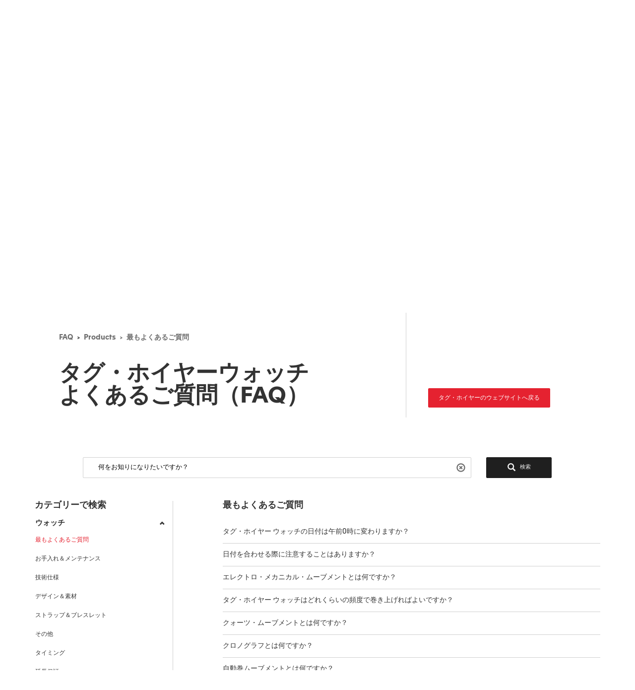

--- FILE ---
content_type: text/html;charset=UTF-8
request_url: https://faq.tagheuer.com/?l=ja&c=Products:All_Watches
body_size: 43689
content:

<!DOCTYPE HTML>
<head><script src="/static/111213/js/perf/stub.js" type="text/javascript"></script><script src="/faces/a4j/g/3_3_3.Finalorg.ajax4jsf.javascript.AjaxScript?rel=1769028892000" type="text/javascript"></script><script src="/jslibrary/1752551382258/ui-sfdc-javascript-impl/SfdcCore.js" type="text/javascript"></script><script src="/jslibrary/1746634854258/sfdc/IframeThirdPartyContextLogging.js" type="text/javascript"></script><script src="/static/111213/js/picklist4.js" type="text/javascript"></script><script src="/jslibrary/1686615502258/sfdc/VFState.js" type="text/javascript"></script><link class="user" href="/resource/1733318448000/pkb_style_fonts/style.css" rel="stylesheet" type="text/css" /><script src="/jslibrary/1647410350258/sfdc/NetworkTracking.js" type="text/javascript"></script><script>try{ NetworkTracking.init('/_ui/networks/tracking/NetworkTrackingServlet', 'network', '06657000000l2xX'); }catch(x){}try{ NetworkTracking.logPageView();}catch(x){}</script><script>(function(UITheme) {
    UITheme.getUITheme = function() { 
        return UserContext.uiTheme;
    };
}(window.UITheme = window.UITheme || {}));</script></head><span id="j_id0:j_id1:j_id5"></span>
    <html>
        <head>
<meta HTTP-EQUIV="PRAGMA" CONTENT="NO-CACHE" />
<meta HTTP-EQUIV="Expires" content="Mon, 01 Jan 1990 12:00:00 GMT" />

            <title>&#26368;&#12418;&#12424;&#12367;&#12354;&#12427;&#12372;&#36074;&#21839; - &#12454;&#12457;&#12483;&#12481; - &#12479;&#12464;&#12507;&#12452;&#12516;&#12540; FAQ</title>
            <meta content="yes" name="apple-mobile-web-app-capable" />
            <meta content="text/html;charset=utf-8" http-equiv="content-type" />
            <meta content="width=device-width,initial-scale=1, minimum-scale=1" name="viewport" />

            <meta content="3r3A1WhQyvhABoWP3duKblJ1ZPtFcyNpnV39LOjxKLo" name="google-site-verification" />

            <meta content="yes" name="apple-mobile-web-app-capable" />
            <meta content="black-translucent" name="apple-mobile-web-app-status-bar-style" />

            <script src="/resource/1599655925000/pkb_js_dependencies/jquery.min.js"></script>
            <script src="/resource/1599655925000/pkb_js_dependencies/bootstrap.min.js"></script>
            <script src="/resource/1599655925000/pkb_js_dependencies/typeahead.bundle.min.js"></script><span id="j_id0:j_id1:j_id17">
    <style type="text/css">
        /* reset.css */
        html {
            margin: 0;
            border: 0;
            padding: 0;
        }
        /*
body, div, span, object, iframe, h1, h2, h3, h4, h5, h6, p, blockquote, pre, a, abbr, acronym, address, code, del, dfn, em, img, q, dl, dt, dd, ol, ul, li, fieldset, form, label, legend, table, caption, tbody, tfoot, thead, tr, th, td, article, aside, dialog, figure, footer, header, hgroup, nav, section {margin:0;padding:0;border:0;font-size:100%;vertical-align:baseline;}
*/
        body,
        div,
        span,
        object,
        iframe,
        h1,
        h2,
        h3,
        h4,
        h5,
        h6,
        p,
        blockquote,
        pre,
        a,
        abbr,
        acronym,
        address,
        code,
        del,
        dfn,
        em,
        img,
        q,
        dl,
        dt,
        dd,
        ol,
        ul,
        li,
        fieldset,
        form,
        label,
        legend,
        caption,
        article,
        aside,
        dialog,
        figure,
        footer,
        header,
        hgroup,
        nav,
        section {
            vertical-align: baseline;
            margin: 0;
            border: 0;
            padding: 0;
            font-size: 100%;
        }
        article,
        aside,
        details,
        figcaption,
        figure,
        dialog,
        footer,
        header,
        hgroup,
        menu,
        nav,
        section {
            display: block;
        }
        body {
            background: white;
            line-height: 1.5;
        }
        table {
            border-collapse: separate;
            border-spacing: 0;
        }
        caption,
        th,
        td {
            float: none !important;
            font-weight: normal;
            text-align: left;
        }
        table,
        th,
        td {
            vertical-align: middle;
        }
        blockquote:before,
        blockquote:after,
        q:before,
        q:after {
            content: '';
        }
        blockquote,
        q {
            quotes: '' '';
        }
        a img {
            border: none;
        }
        :focus {
            outline: 0;
        }

        /* hiding some SFDC-inserted tags */
        div.ptBreadcrumb {
            display: none;
        }
        span.configLinks {
            display: none;
        }

        body.feedback {
            background-color: #ffffff;
        }

        div#body {
            margin-right: auto;
            margin-left: auto;
            border: 1px solid #e8e9e9;
            background-color: #fafbfb;
            width: 1022px;
        }

        div#left_column {
            float: left;
            padding-right: 10px;
            padding-left: 10px;
            width: 220px;
            height: 100%;
        }

        div#right_column {
            float: left;
            border-left: 2px solid #e8e9e9;
            background-color: #ffffff;
            padding-right: 10px;
            padding-left: 10px;
            width: 760px;
            min-height: 650px;
        }

        div#footer {
            margin-right: auto;
            margin-left: auto;
            width: 1024px;
            height: 62px;
            text-align: center;
        }

        div#searchBox {
            margin-right: auto;
            margin-left: auto;
            border: 1px solid #d4dadc;
            background-color: #f6fcfe;
            padding-top: 10px;
            padding-right: 0px;
            padding-bottom: 6px;
            padding-left: 10px;
            width: 600px;
            height: 60px;
        }

        div#searchBox textarea {
            border: 1px solid #8acde0;
            padding: 4px 4px 4px 4px;
            width: 480px;
            height: 40px;
            font-size: 125%;
            font-family: 'Apax TAG Heuer';
        }

        div#searchAskInputContainer textarea.default {
            color: #d3d3d3;
        }

        h2.section {
            display: block;
            border-bottom: 1px solid #eeeeee;
            padding-bottom: 2px;
            width: 100%;
        }

        div#articleViewHeader {
            width: 100%;
        }

        div.articleHeaderTitle {
            border-top: 1px solid black;
            background-color: #d3d3d3;
            padding: 2px 5px 2px 5px;
        }

        div.articleHeaderTitle h3 {
            color: black;
            font-weight: normal;
            font-size: 125%;
        }

        div.narrowSearch {
            margin-right: auto;
            margin-left: auto;
            border-bottom: 1px solid #eeeeee;
        }

        div.searchDrill {
            margin-top: 10px;
            margin-bottom: 10px;
            font-size: 110%;
        }

        div#contactUs {
            margin-top: 10px;
            margin-right: auto;
            margin-left: auto;
            padding-bottom: 20px;
            font-size: 110%;
        }

        div.resultsPaginationLinks a {
            font-size: 110%;
        }

        div#featuredArticles {
            padding-bottom: 15px;
        }

        div.recommendedArticles {
            position: relative;
            left: -5px;
            margin-top: 10px;
            /*  padding-right: 5px; */
            background-color: #ffffd6;
            padding-left: 5px;
        }

        div.recommendedArticles div.rec {
            padding-right: 5px;
            color: gray;
            text-align: right;
        }

        div#popular {
        }

        div#articleView {
            margin-bottom: 20px;
        }

        div.articleViewIcons {
            float: right;
            padding-top: 5px;
        }

        div.articleViewIcons div.icon {
            float: right;
            margin-right: 5px;
        }

        div#articleContainer {
        }

        div.article {
            margin-top: 10px;
            padding-top: 5px;
            padding-bottom: 5px;
        }

        div.selectedArticle {
            position: relative;
            left: -3px;
            border: 1px solid #42a1bd;
            background-color: #d8f1f9;
            padding-left: 2px;
        }

        div.article a {
            font-weight: bold;
            font-size: 115%;
            text-decoration: none;
        }

        div.article a:hover {
            text-decoration: underline;
        }

        div.article div.data {
            color: gray;
            font-size: 115%;
        }

        div.article div.content {
            font-size: 115%;
        }

        div.relatedArticles {
            margin-right: auto;
            margin-left: auto;
        }

        div#simplemodal-overlay {
            background-color: black;
        }

        div.feedbackContainer {
            background-color: #ffffff;
            width: 100%;
        }

        div#feedbackDialog {
            display: none;
            border: 1px solid #8acde0;
            background-color: #ffffff;
            width: 400px;
            height: 300px;
        }

        div#feedbackDialog {
            margin: 5px 5px 5px 5px;
            font-size: 110%;
        }

        div#feedbackDialog p {
            margin-bottom: 20px;
        }

        div#feedbackDialog textarea {
            width: 100%;
            height: 80px;
        }

        div#feedbackDialog input[type='text'] {
            border: 1px solid black;
            width: 200px;
        }

        div#feedbackDialog table {
            width: 100%;
        }

        div#feedbackDialog table tr {
            height: 35px;
        }

        div#feedbackDialog table td.label {
            width: 33%;
            text-align: left;
        }

        div#feedbackDialog table td.field {
            text-align: left;
        }

        .pkbPoweredBySFDC a {
            float: left;
            width: 129px;
            height: 36px;
        }

        .pkbPoweredBySFDCText {
            display: none;
        }

        /**** search box and button styling *****/

        /* START Search/Ask Form */
        #searchAskForm {
            position: relative;
            margin: 0;
            margin-bottom: 15px;
            margin-left: -8px;
            padding: 4px 8px 8px;
            width: 515px;
        }
        #searchAskForm.focus {
            border: 1px solid #d4dadc;
            background: #f6fcfe;
        }
        #searchAskInputContainer {
            display: inline-block;
            position: relative;
            -webkit-box-shadow: inset 0 1px 2px #85a6b0;
            -moz-box-shadow: inset 0 1px 2px #85a6b0;
            box-shadow: inset 0 1px 2px #85a6b0;
            border: 1px solid #8dcde2;
            background: #fff;
            padding: 7px 10px;
        }
        #searchAskForm.focus #searchAskInputContainer {
            background: #fff;
        }
        #searchAskInput {
            font-family: 'Apax TAG Heuer';
        }
        #searchAskInput,
        #searchAskInputShadow {
            margin: 0;
            outline: none;
            border: none;
            background: none;
            padding: 0;
            padding-right: 50px;
            width: 339px;
            height: 18px;
            overflow: hidden;
            resize: none;
            color: #222;
            font-size: 1.167em;
            line-height: 18px;
        }
        #searchAskInputShadow,
        .answer_input .blank_answer_div {
            display: none;
            visibility: hidden;
            padding: 0;
            height: auto;
        }
        #searchAskInputShadow {
            display: block;
            position: absolute;
            top: -9999px;
            left: -9999px;
            width: 347px;
        }
        #searchAskButton,
        #searchAgainButton {
            position: absolute;
            top: 4px;
            right: -10px;
            padding: 0;
            font-size: 1.25em;
        }
        #searchAskButton:focus span,
        #searchAgainButton:focus span {
            outline: 1px dotted #000;
        }
        #searchAskForm .searchActions {
            display: inline-block;
            width: 502px;
        }
        #searchAskForm .searchActions h3 {
            float: left;
            margin: 5px 0 0;
        }
        .searchActions .button,
        #askLoader {
            float: right;
            margin-left: 10px;
            font-weight: 700;
        }
        #askLoader {
            margin-top: 5px;
        }
        #postQuestionButton.big,
        #askGhostButton.big {
            width: 40px;
        }
        #searchAskButton span,
        #searchAgainButton span {
            display: block;
            background: url(/resource/1485450112000/pkb_search_icon) 9px 4px no-repeat;
            padding-top: 6px;
            padding-right: 12px;
            padding-bottom: 4px;
            padding-left: 48px;
            color: white;
        }

        #searchAgainButton {
            position: absolute;
            top: 10px;
            right: 10px;
            width: 78px;
            text-align: center;
        }

        .focus #searchAskContainer {
            min-height: 30px;
        }
        #searchAskContainer {
            display: none;
            padding: 14px 10px 0;
            width: 502px;
            height: 0;
        }
        #searchAskContainer h3 {
            display: block;
            margin: 0 0 8px;
            font-size: 1em;
        }
        #searchAskContainer h3 span {
            font-weight: normal;
        }
        #searchAskContainer .type {
            position: relative;
            left: -18px;
            margin: 0 0 8px;
            border-top: 1px solid #d6dadd;
            border-bottom: 1px solid #d6dadd;
            background: #fff;
            padding: 5px 18px;
            width: 495px;
            overflow: auto;
        }
        #searchAskContainer .type li {
            margin-left: -5px;
            width: 470px;
            overflow: hidden;
            text-overflow: ellipsis;
            white-space: nowrap;
        }
        #searchAskContainer .current {
            background-color: #cfeef8;
        }
        .scroll-pane {
            overflow: hidden;
        }

        /* START Search Notification */
        .close,
        .reset,
        .qn_dismiss,
        .dismiss {
            display: block;
            position: absolute;
            top: -10px;
            right: -10px;
            outline: none;
            background: url(/resource/1485450111000/pkb_close_icon) no-repeat;
            width: 23px;
            height: 23px;
            text-indent: -9999px;
        }
        .reset {
            display: none;
            top: 6px;
            right: 6px;
            background: url(/resource/1485450112000/pkb_reset_icon) no-repeat;
        }

        /* END Search Notification */
        /* --------------------------------------------------------------------------------- */
        /* End Search Ask                                                                    */
        /* --------------------------------------------------------------------------------- */

        /* START Basic Action */
        .sub_action {
            display: block;
            background: #1798bc;
            padding: 5px 10px;
            color: #fff;
            font-size: 1em;
            text-align: left;
        }
        .blur,
        input.blur,
        .answer_input input.blur,
        #searchAskInput.blur {
            color: #8e8e8e;
        }
        .action,
        a.action:hover {
            -webkit-box-shadow: 0 2px 4px #aaa;
            -moz-box-shadow: 0 2px 4px #aaa;
            box-shadow: 0 2px 4px #aaa;
            border: 2px solid #fff;
            background: #1796bf url("/resource/1599655925000/pkb_sprites/btnlrg_sprite.png") 0 -740px repeat-x;
            padding: 5px 12px 6px;
            color: #fff;
            font-weight: 700;
            letter-spacing: 0.2px;
            text-align: center;
        }
        a.action:hover {
            background: #1796bf;
            text-decoration: none;
        }
        .button,
        .btn,
        .togglePill a,
        .breadCrumbs span,
        .breadCrumbs .last span {
            cursor: pointer;
            border: 1px solid #b5b5b5;
            border-bottom-color: #7f7f7f;
            background: #fff url("/resource/1599655925000/pkb_sprites/btn_lrg_sprite_x.gif") repeat-x;
            color: #222;
            font-weight: 700;
            font-size: 0.917em;
            text-align: center;
        }
        a.button:hover,
        a.btn:hover,
        .togglePill a:hover,
        .breadCrumbs a:hover span {
            background-position: 0 -60px;
            color: #222;
            text-decoration: none;
        }
        .button.disabled {
            cursor: default;
            border-color: #dadada #dadada #b5b5b5;
            background: #fefefe;
            color: #9c9c9c;
        }
        /* font:...; in here too to override common.css */
        .button,
        .btn {
            padding: 5px 9px;
            font: 1em 'Apax TAG Heuer';
        }
        input.button,
        input.btn,
        button.button,
        button.btn {
            padding: 5px 7px;
        }
        input.button::-moz-focus-inner,
        input.btn::-moz-focus-inner {
            border: 0;
        }
        input.button:focus,
        input.btn:focus {
            border-color: #7f7f7f;
        }

        /* END Basic Action */

        /* START Fancy Corners */
        .action,
        a.action:hover,
        #searchAskContainer,
        .answer_input input,
        .notice,
        .feedcontainer .singlefeeditemheader .thisupdatespan,
        .publishercontainer div.publishertextareaerror,
        .feedcontainer div.feeditemcommentnew div.newcommenttextareaerror,
        .publishercontainer .publishererrorcontainer,
        .feedcontainer .newcommenterrorcontainer,
        .feedcontainer .feeditemcommentplaceholder input,
        .feedcontainer .feeditemcommentnew .foobar,
        .publishercontainer .publishertextarea,
        .sub_action,
        .filter .current,
        .filter a,
        .signin,
        .leftContent li a,
        #searchAskInputContainer,
        #searchAskForm,
        .waitingHolder,
        .csAlert,
        .csInfo,
        .prompt,
        #searchAskContainer .current,
        .sectionHeader,
        .popUpContent {
            -webkit-border-radius: 5px;
            -moz-border-radius: 5px;
            border-radius: 5px;
        }

        .button,
        .btn,
        .form .text,
        .form textarea,
        .form select {
            -webkit-border-radius: 3px;
            -moz-border-radius: 3px;
            border-radius: 3px;
        }
        /* END Fancy Corners */
    </style></span><span id="j_id0:j_id1:j_id20">

    <script type="text/javascript">

        // Add the viewport meta tag

        if ( !$('head meta[name="viewport"]').length ) {
          $('head').prepend('<meta content="width=device-width,initial-scale=1, minimum-scale=1" name="viewport" />');
        }

        // Set jQuery.browser
        jQuery.browser = jQuery.browser || {};

        (function(a){jQuery.browser.mobile=/android.+mobile|avantgo|bada\/|blackberry|blazer|compal|elaine|fennec|hiptop|iemobile|ip(hone|od)|iris|kindle|lge |maemo|midp|mmp|netfront|opera m(ob|in)i|palm( os)?|phone|p(ixi|re)\/|plucker|pocket|psp|symbian|treo|up\.(browser|link)|vodafone|wap|windows (ce|phone)|xda|xiino/i.test(a)||/1207|6310|6590|3gso|4thp|50[1-6]i|770s|802s|a wa|abac|ac(er|oo|s\-)|ai(ko|rn)|al(av|ca|co)|amoi|an(ex|ny|yw)|aptu|ar(ch|go)|as(te|us)|attw|au(di|\-m|r |s )|avan|be(ck|ll|nq)|bi(lb|rd)|bl(ac|az)|br(e|v)w|bumb|bw\-(n|u)|c55\/|capi|ccwa|cdm\-|cell|chtm|cldc|cmd\-|co(mp|nd)|craw|da(it|ll|ng)|dbte|dc\-s|devi|dica|dmob|do(c|p)o|ds(12|\-d)|el(49|ai)|em(l2|ul)|er(ic|k0)|esl8|ez([4-7]0|os|wa|ze)|fetc|fly(\-|_)|g1 u|g560|gene|gf\-5|g\-mo|go(\.w|od)|gr(ad|un)|haie|hcit|hd\-(m|p|t)|hei\-|hi(pt|ta)|hp( i|ip)|hs\-c|ht(c(\-| |_|a|g|p|s|t)|tp)|hu(aw|tc)|i\-(20|go|ma)|i230|iac( |\-|\/)|ibro|idea|ig01|ikom|im1k|inno|ipaq|iris|ja(t|v)a|jbro|jemu|jigs|kddi|keji|kgt( |\/)|klon|kpt |kwc\-|kyo(c|k)|le(no|xi)|lg( g|\/(k|l|u)|50|54|e\-|e\/|\-[a-w])|libw|lynx|m1\-w|m3ga|m50\/|ma(te|ui|xo)|mc(01|21|ca)|m\-cr|me(di|rc|ri)|mi(o8|oa|ts)|mmef|mo(01|02|bi|de|do|t(\-| |o|v)|zz)|mt(50|p1|v )|mwbp|mywa|n10[0-2]|n20[2-3]|n30(0|2)|n50(0|2|5)|n7(0(0|1)|10)|ne((c|m)\-|on|tf|wf|wg|wt)|nok(6|i)|nzph|o2im|op(ti|wv)|oran|owg1|p800|pan(a|d|t)|pdxg|pg(13|\-([1-8]|c))|phil|pire|pl(ay|uc)|pn\-2|po(ck|rt|se)|prox|psio|pt\-g|qa\-a|qc(07|12|21|32|60|\-[2-7]|i\-)|qtek|r380|r600|raks|rim9|ro(ve|zo)|s55\/|sa(ge|ma|mm|ms|ny|va)|sc(01|h\-|oo|p\-)|sdk\/|se(c(\-|0|1)|47|mc|nd|ri)|sgh\-|shar|sie(\-|m)|sk\-0|sl(45|id)|sm(al|ar|b3|it|t5)|so(ft|ny)|sp(01|h\-|v\-|v )|sy(01|mb)|t2(18|50)|t6(00|10|18)|ta(gt|lk)|tcl\-|tdg\-|tel(i|m)|tim\-|t\-mo|to(pl|sh)|ts(70|m\-|m3|m5)|tx\-9|up(\.b|g1|si)|utst|v400|v750|veri|vi(rg|te)|vk(40|5[0-3]|\-v)|vm40|voda|vulc|vx(52|53|60|61|70|80|81|83|85|98)|w3c(\-| )|webc|whit|wi(g |nc|nw)|wmlb|wonu|x700|xda(\-|2|g)|yas\-|your|zeto|zte\-/i.test(a.substr(0,4))})(navigator.userAgent||navigator.vendor||window.opera);

        //if user is on mobile device then redirect to mobile
        /*
        if(jQuery.browser.mobile){
            internalPath = window.location.pathname.replace('','');
            mobilePage = ("/pkb_mobile").replace('/','');
            window.location =  "https://faq.tagheuer.com/"+mobilePage+"#"+internalPath;
        }
        */

        // Remove all undesired CSS
        $('head .user[href*="Theme3"]').remove();

        // capture some data from the Apex controller and store in js vars
        var searchPrompt = "何をお知りになりたいですか？";
        var baseURL = "https://faq.tagheuer.com/";
        var currSearch = jQuery.trim("");
        var currLanguage = jQuery.trim("ja");
        var currCategories = jQuery.trim("Products:All_Watches");

        var contactUs = false;
        var viewingArticle = false;
        // var pkbHome = "/pkb_Home";
        var pkbHome = "/pkb_Home_FAQ";
        var openDialogWhenReady = false;

        // constants pointing to element ids used in the page
        var CATEGORY_SELECT_MENU = 'faqSelectMenu';
        var CATEGORY_SELECT_ID_PREFIX = 'categorySelect';
        var SEARCH_FORM_ID = 'searchAskForm';
        var SEARCH_LINK_ID = 'searchAgainButton';
        var SEARCH_TEXT_ID = 'searchAskInput';
        var ASK_LINK_ID = 'searchAskButton';
        var NEXT_LINK_ID = 'nextLink';
        var RSS_RESULTS_LINK_ID = 'resultsRssLink';
        var RIGHT_COLUMN_ID = 'right_column';
        var MIN_CONTENT_HEIGHT = 650;
        var FEEDBACK_YESNO_FORM_ID = 'feedbackYesNoForm';
        var FEEDBACK_FORM_ID = 'feedbackForm';
        var FEEDBACK_YES_BUTTON = 'feedbackYesButton';
        var FEEDBACK_NO_BUTTON = 'feedbackNoButton';
        var FEEDBACK_DIALOG_ID = 'feedbackDialog';
        var FEEDBACK_COMMENTS_ID = 'feedbackComments';
        var FEEDBACK_TEXT_ID = 'feedbackTextArea';
        var CHARS_REMAINING_ID = 'charsRemaining';
        var FEATURED_ARTICLES_ID = 'featuredArticles';
        var IMMEDIATE_HELP_ID = 'immediateHelp';
        var CASE_ERROR_MSG_ID = 'createCaseErrorMsg';

        var CONTACT_NO_BUTTON_ID = 'contactUsNoButton';
        var CONTACT_YES_BUTTON_ID = 'contactUsYesButton';
        var CONTACT_US_FORM_ID = 'contactUsForm';
        var CONTACT_YES_NO_FORM_ID = 'contactYesNoForm';

        // will store each selected category string for later processing
        var selectedCategories = new Array();

        function setLanguage(e) {
          currLanguage = e.options[e.selectedIndex].value;
          buildSearchHref();
          doSearch();
        }

        // get header and footer from tagheuer.com
        var tagHeaderFooter = null;
        var code_lang = 'ja' || currLanguage  || 'en-us';
        $.getJSON( "https://www.tagheuer.com/ja/headerfooter.jsonp?callback=?", {
          crossDomain: true,
          dataType: "jsonp",
        })
        .done(function(data) {
          tagHeaderFooter = data;
          $(document).ready(function() {
              setHeaderFooter();
              });
        });


        // set header and footer from tagheuer.com
        function setHeaderFooter() {
          var $header = $('#main-header');
          var $footer = $('#footer');

          if ( $header.length && $footer.length && tagHeaderFooter && $header.is(':empty') ) {
            // Add CSS
            if (tagHeaderFooter.css) {
              for (var i = 0; i < tagHeaderFooter.css.length; i++) {
                $('head').append( '<link rel="stylesheet" href="' + tagHeaderFooter.css[i] + '" type="text/css" media="screen">' );
              }
            }
            // Add JS
            if (tagHeaderFooter.js) {
              for (var i = 0; i < tagHeaderFooter.js.length; i++) {
                var _js = tagHeaderFooter.js[i];
                    setTimeout(function() {
                    $('head').append( '<script src="' + _js + '" type="text/javascript">' );
                  }, 200);
              }
            }
            // Add wrapper to add the 'lf_hf' class
            var wrap = '<div class="lf_hf" style="opacity: 0;"></div>';
            $header.wrap(wrap);
            $footer.wrap(wrap);

            // Add header / footer
            setTimeout(function(){


              $header.replaceWith(tagHeaderFooter.header);
              $footer.replaceWith(tagHeaderFooter.footer);

              // Show header / footer
              setTimeout(function(){
                $('.lf_hf').removeAttr('style');
                $('#main-header').addClass('in');
              }, 100);

            }, 100);
          }
        }


        // called when page is rendered, uses the category data passed from the Apex controller to build the selectedCategories array
        // as well as to set the category selects to any previously-selected categories
        function setCurrCategories() {
          var i, j, selects, catObjs;

          if (currCategories != null && currCategories != '') {
            selectedCategories = currCategories.split(',');

            // build a hash of the categories for easy searching later
            catObjs = new Object();
            for (i = 0; i < selectedCategories.length; i++) {
              catObjs[selectedCategories[i]] = true;
            }

            // go through each option in each select and select the option if it is in the hash
            selects = document.getElementsByTagName('select');
            for (i = 0; i < selects.length; i++) {
              o = selects[i];
              if (o.id.indexOf(CATEGORY_SELECT_ID_PREFIX) > -1) {
                for (j = 0; j < o.options.length; j++) {
                  if (catObjs[o.options[j].value]) {
                    o.selectedIndex = j;
                  }
                }
              }
            }
          }
        }

        // called from the onchange handler in each of the category select picklists, this will rebuild the array of selected
        // categories, rebuild the search href,  and then call doSearch()
        function setCategory(e) {
          var i;
          var o;
          var selects = document.getElementsByTagName('select');
          selectedCategories = new Array();

          // check all of the select lists in the narrow search section and pull out the selected values
          for (i = 0; i < selects.length; i++) {
            o = selects[i];
            if (o.id.indexOf(CATEGORY_SELECT_ID_PREFIX) > -1 && o.selectedIndex > 0) {
              selectedCategories.push(o.options[o.selectedIndex].value);
            }
          }
          buildSearchHref();
          doSearch();
        }

        // called from the onchange handler in each of the category select picklists, this will rebuild the array of selected
        // categories, rebuild the search href,  and then call doSearch()
        function setCategoryInHeaderMenu( categoryValue ) {
          if (categoryValue) {
            selectedCategories.push( $('#' + CATEGORY_SELECT_MENU).val() );
            buildSearchHref();
            doSearch();
          }
        }

        // uses the category data passed from the Apex controller
        // to highlight the current item menu in accordion
        function setCurrCategoriesInAccordion() {
          if (currCategories) {
            $('#accordionCategoryMenu .panel').each(function(){
              var $a = $(this).find('.panel-collapse a[data-category="' + currCategories + '"]');
              if ( $a.length ) {
                // Add 'active' class
                $a.addClass('active');
                // Open this panel
                $(this).find('.panel-title a').click();
                // Break
                return;
              }
            });
          }
        }

        // uses the category data passed from the Apex controller
        // to highlight the current item menu in header menu
        function setCurrCategoriesInHeaderMenu() {
          if (currCategories) {
            $('#' + CATEGORY_SELECT_MENU + ' option[value="' + currCategories + '"]').prop('selected', true);
          }
        }

        // grabs all of the relevant search details (query, category selections) and uses those to build the href of the search link
        // continuously updating the href property of the search link this way allows the "right-click and open in new tab/window..."
        // options to always work
        function buildSearchHref() {
          var e = document.getElementById(SEARCH_LINK_ID);
          if (!e) e = document.getElementById(ASK_LINK_ID);

          var url = baseURL + '?';
          // var url = pkbHome + '?';

          var params = new Array();

          if (validSearchQuery()) params.push("q=" +encodeURIComponent(currSearch));
          params.push("l=" +encodeURIComponent(currLanguage));
          if (selectedCategories.length) params.push("c=" +encodeURIComponent(selectedCategories.join(',')));
          if (contactUs) params.push("cu=1");

          url += params.join('&');

          e.href = url;
        }

        // detects the pressing of the enter key while the search box is in focus and performs the search
        function checkForEnter(e, o) {
          if (e.keyCode == 13) {
            currSearch = jQuery.trim(o.value);
            buildSearchHref();
            searchButtonClicked();
          }
          return false;
        }

        function searchButtonClicked() {
            if (!validSearchQuery()){
                errorMsg  = "Search string must be at least NNN characters long";
                errorMsg = errorMsg.replace('NNN','3');
                alert(errorMsg);
            }else{
                doSearch();
            }
        }

        // udpates the search link url and then performs the search as long as a query has been entered
        function doSearch() {
          freezeInputs();
          var e = document.getElementById(SEARCH_LINK_ID);
          if (!e) e = document.getElementById(ASK_LINK_ID);

          window.location.href = e.href;
        }

        // freeze the category select options, if any, and search text box so that they cannot be changed while the search is loading
        function freezeInputs() {
          var selects = document.getElementsByTagName('select');
          var textarea = document.getElementById(SEARCH_TEXT_ID);
          var i;

          for (i = 0; i < selects.length; i++) {
            if (selects[i].id.indexOf(CATEGORY_SELECT_ID_PREFIX) > -1) {
              selects[i].disabled = true;
            }
          }
          textarea.disabled = true;
        }

        // restores the search prompt if the search box is empty, otherwise copies the search query to the global var
        function restorePrompt(e) {
          if (e.value == "" || e.value == null) {
            e.value = searchPrompt;
            currSearch = searchPrompt;
            e.className = "default";
          } else {
            currSearch = jQuery.trim(e.value);
          }
        }

        // clears the search box of the prompt text when a user clicks on it unless the prompt is being displayed
        function clearPrompt(e) {
          if (e.value == searchPrompt) {
            e.value = "";
            e.className = "";
          }
        }

        // clears the search box regardless of what text is in there
        function resetPrompt($e) {
          currSearch = "";
          $e.val('');
          $e.removeClass();
          $e.blur();
        }

        function validSearchQuery() {
            trimmmed = $.trim(currSearch);
          return (currSearch != '' && currSearch != searchPrompt && trimmmed.length > 2);
        }

        // hides the "next" article link if there are no more articles
        // the more var is set in the VF "articles" component each time the articleList tag iterates
        var moreResults = false;
        function hideNext() {
          e = document.getElementById(NEXT_LINK_ID);
          if (!e) return;
          if (!moreResults) e.style.display = 'none';
        }

        var noResultsFound = true;
        function hideResultsRss() {
          e = document.getElementById(RSS_RESULTS_LINK_ID);
          if (!e) return;
          if (noResultsFound) e.style.display = 'none';
        }

        function hideImmediateHelp(noResults) {
          if (noResults) {
            var o = $('#' +IMMEDIATE_HELP_ID);
            if (o.length) o[0].style.display = 'none';
          }
        }

        function showFeedbackDialog() {
          $('#' +FEEDBACK_DIALOG_ID).modal();
        }

        function copyComments() {
          var o = $('[id$=' +FEEDBACK_COMMENTS_ID+ ']');
          var p = $('#' +FEEDBACK_TEXT_ID);

          if (o.length && p.length) o[0].value = p[0].value;
        }

        function toggleFeedbackYesNoButtons(isEnabled) {
          var yes = $('[id$=' +FEEDBACK_YES_BUTTON+ ']')[0];
          var no = $('[id$=' +FEEDBACK_NO_BUTTON+ ']')[0];

          yes.disabled = !isEnabled;
          no.disabled = !isEnabled;
        }

        function toggleContactYesNoButtons(isEnabled) {
          var yes = $('[id$=' +CONTACT_YES_BUTTON_ID+ ']')[0];
          var no = $('[id$=' +CONTACT_NO_BUTTON_ID+ ']')[0];

          yes.disabled = !isEnabled;
          no.disabled = !isEnabled;
        }

        function closeModal() {
          $.modal.close();
        }

        function countChars(event, o) {
          var maxChars = 255;
          var chars = document.getElementById(CHARS_REMAINING_ID);
          var charsLeft = maxChars - o.value.length;

          if (charsLeft <= 0) {
            o.value = o.value.substring(0, maxChars-1);
            charsLeft = 0;
            return (event.keyCode == 8);
            chars.innerHTML = charsLeft;
          } else {
            chars.innerHTML = charsLeft;
            return true;
          }
        }

        var atLeastOneFeatured = false;
        function hideFeatured() {
          var e = document.getElementById(FEATURED_ARTICLES_ID);
          if (!e) return;
          if (!atLeastOneFeatured) e.style.display = 'none';
        }

        function adjustHeight() {
          var o = $('#' +RIGHT_COLUMN_ID);

          if (o.height() < MIN_CONTENT_HEIGHT) o.height(MIN_CONTENT_HEIGHT);
        }

        function rewriteContactUsFormAction() {
          if (!contactUs) return;

          var actionURL = pkbHome;
          if (viewingArticle) actionURL += '?id=';

          var o = $('[id$=' +CONTACT_US_FORM_ID+ ']');
          var p = $('[id$=' +CONTACT_YES_NO_FORM_ID+ ']');
          if (o.length) o[0].action = actionURL;
          if (p.length) p[0].action = actionURL;
        }

        function rewriteFeedbackFormAction() {
          if (contactUs || !viewingArticle) return;

          var actionURL = pkbHome + '?id=';

          var o = $('[id$=' +FEEDBACK_YESNO_FORM_ID+ ']');
          var p = $('[id$=' +FEEDBACK_FORM_ID+ ']');

          if (o.length) o[0].action = actionURL;
          if (p.length) p[0].action = actionURL;

        }

        function clearCaseErrorMsg() {
          var o = $('[id$=' +CASE_ERROR_MSG_ID+ ']');
          if (o.length) o[0].style.display = 'none';
        }

        function prepareToRenderOverlay() {
          openDialogWhenReady = true;
        }

        function removeSpans(from){
          var from = from || document;
          var allSpansAndDivs = $(from).find('span, div');
          $.each(allSpansAndDivs, function (index, elem) {
            if ($(this).attr('id') && $(this).attr('id').indexOf('j_') > -1) {
              $(this).children().first().unwrap();
            }
          });
        }

        $('#' +FEEDBACK_DIALOG_ID).ready(function() {
          if (openDialogWhenReady) showFeedbackDialog();
        });

        $('#' +SEARCH_TEXT_ID).ready(function() {
          var o = $('#' +SEARCH_TEXT_ID)[0];
          if (currSearch == "") {
            o.value = searchPrompt;
            o.className = "default";
          }
        });



        $(window).on('load', function() {
          if (viewingArticle) adjustHeight();
          rewriteContactUsFormAction();
          rewriteFeedbackFormAction();
          //setHeaderFooter();

          // Set the category select
          $('#' + CATEGORY_SELECT_MENU).change(function(e){
            var categoryValue = $.trim( $(this).val() );

            if (!categoryValue) {
              e.preventDefault();
              return;
            }

            setCategoryInHeaderMenu(categoryValue);
          });

          // Kill the search form submit event
          $('#' + SEARCH_FORM_ID).submit(function(e){ e.preventDefault() });

          // Smooth scroll
          $('html, body').animate( { scrollTop: $('#faq_title').offset().top }, 750, 'swing');
        });
    </script></span>
            <script src="/resource/1595852524000/pkb_js_analytics"></script><span id="j_id0:j_id1:j_id24">
    <style>
        /* Bootstrap font */
        @font-face {
            src: url("/resource/1733318448000/pkb_style_fonts/glyphicons-halflings-regular.eot?orgId=00DD0000000o5rS");
            src:
                url("/resource/1733318448000/pkb_style_fonts/glyphicons-halflings-regular.eot?orgId=00DD0000000o5rS?#iefix")
                    format('embedded-opentype'),
                url("/resource/1733318448000/pkb_style_fonts/glyphicons-halflings-regular.woff2?orgId=00DD0000000o5rS") format('woff2'),
                url("/resource/1733318448000/pkb_style_fonts/glyphicons-halflings-regular.woff?orgId=00DD0000000o5rS") format('woff'),
                url("/resource/1733318448000/pkb_style_fonts/glyphicons-halflings-regular.ttf?orgId=00DD0000000o5rS") format('truetype'),
                url("/resource/1733318448000/pkb_style_fonts/glyphicons-halflings-regular.svg#glyphicons_halflingsregular978")
                    format('svg');
            font-family: 'Glyphicons Halflings';
        }

        /* TAG Heuer font */
        /* 400 Normal */
        @font-face {
            font-style: normal;
            font-weight: normal;
            src: url("/resource/1768929240000/Fonts_Apax_TAG_Heuer/Apax-TAG-Heuer-Regular.woff?orgId=00DD0000000o5rS") format('woff');
            font-family: 'Apax TAG Heuer';
        }
        @font-face {
            font-style: italic;
            font-weight: normal;
            src: url("/resource/1768929240000/Fonts_Apax_TAG_Heuer/Apax-TAG-Heuer-Italic.woff?orgId=00DD0000000o5rS") format('woff');
            font-family: 'Apax TAG Heuer';
        }

        /* 100 Thin */
        @font-face {
            font-style: normal;
            font-weight: 100;
            src: url("/resource/1768929240000/Fonts_Apax_TAG_Heuer/Apax-TAG-Heuer-Thin.woff?orgId=00DD0000000o5rS") format('woff');
            font-family: 'Apax TAG Heuer';
        }
        @font-face {
            font-style: italic;
            font-weight: 100;
            src: url("/resource/1768929240000/Fonts_Apax_TAG_Heuer/Apax-TAG-Heuer-Thin-Italic.woff?orgId=00DD0000000o5rS") format('woff');
            font-family: 'Apax TAG Heuer';
        }

        /* 300 Light */
        @font-face {
            font-style: normal;
            font-weight: 300;
            src: url("/resource/1768929240000/Fonts_Apax_TAG_Heuer/Apax-TAG-Heuer-Light.woff?orgId=00DD0000000o5rS") format('woff');
            font-family: 'Apax TAG Heuer';
        }
        @font-face {
            font-style: italic;
            font-weight: 300;
            src: url("/resource/1768929240000/Fonts_Apax_TAG_Heuer/Apax-TAG-Heuer-Light-Italic.woff?orgId=00DD0000000o5rS") format('woff');
            font-family: 'Apax TAG Heuer';
        }

        /* 500 Medium */
        @font-face {
            font-style: normal;
            font-weight: 500;
            src: url("/resource/1768929240000/Fonts_Apax_TAG_Heuer/Apax-TAG-Heuer-Medium.woff?orgId=00DD0000000o5rS") format('woff');
            font-family: 'Apax TAG Heuer';
        }
        @font-face {
            font-style: italic;
            font-weight: 500;
            src: url("/resource/1768929240000/Fonts_Apax_TAG_Heuer/Apax-TAG-Heuer-Medium-Italic.woff?orgId=00DD0000000o5rS") format('woff');
            font-family: 'Apax TAG Heuer';
        }

        /* 700 Bold */
        @font-face {
            font-style: normal;
            font-weight: 700;
            src: url("/resource/1768929240000/Fonts_Apax_TAG_Heuer/Apax-TAG-Heuer-Bold.woff?orgId=00DD0000000o5rS") format('woff');
            font-family: 'Apax TAG Heuer';
        }
        @font-face {
            font-style: italic;
            font-weight: 700;
            src: url("/resource/1768929240000/Fonts_Apax_TAG_Heuer/Apax-TAG-Heuer-Bold-Italic.woff?orgId=00DD0000000o5rS") format('woff');
            font-family: 'Apax TAG Heuer';
        }

        /* 900 Black (SuperBold) */
        @font-face {
            font-style: normal;
            font-weight: 900;
            src: url("/resource/1768929240000/Fonts_Apax_TAG_Heuer/Apax-TAG-Heuer-Superbold.woff?orgId=00DD0000000o5rS") format('woff');
            font-family: 'Apax TAG Heuer';
        }
        @font-face {
            font-style: italic;
            font-weight: 900;
            src: url("/resource/1768929240000/Fonts_Apax_TAG_Heuer/Apax-TAG-Heuer-Superbold-Italic.woff?orgId=00DD0000000o5rS") format('woff');
            font-family: 'Apax TAG Heuer';
        }
    </style></span>
        </head>

        <body><span id="j_id0:j_id1:j_id29">
    <noscript><iframe height="0" src="https://www.googletagmanager.com/ns.html?id=GTM-56RPRVQ" style="display: none; visibility: hidden" width="0"></iframe></noscript></span>

            <header id="main-header"></header>

            
            <section class="banner" style="                     background-image: url('/resource/1670338161000/pkb_img/img_big_1.jpg');                 ">
                <div class="container"><span id="j_id0:j_id1:j_id33">
<form id="j_id0:j_id1:j_id33:j_id34:j_id35" name="j_id0:j_id1:j_id33:j_id34:j_id35" method="post" action="/pkb_Home_FAQ" enctype="application/x-www-form-urlencoded">
<input type="hidden" name="j_id0:j_id1:j_id33:j_id34:j_id35" value="j_id0:j_id1:j_id33:j_id34:j_id35" />
<div id="j_id0:j_id1:j_id33:j_id34:j_id35:j_id36" style="float: right">
            <div class="select">
                <select class="languages" id="langFilter" onchange="setLanguage(this)">
                    <option>- Languages -</option>
                        <option value="de">Deutsch</option>
                        <option value="en_US">English</option>
                        <option value="es">Espa&ntilde;ol</option>
                        <option value="fr">Francais</option>
                        <option value="it">Italiano</option>
                        <option value="ja">&#26085;&#26412;&#12398;</option>
                        <option value="ko">&#54620;&#44397;&#51032;</option>
                        <option value="pt_BR">Portugu&ecirc;s</option>
                        <option value="ru">&#1088;&#1091;&#1089;&#1089;&#1082;&#1080;&#1081;</option>
                        <option value="zh_CN">&#20013;&#22269;&#30340;</option>
                        <option value="zh_TW">&#20013;&#22283;&#30340;</option>
                </select>
            </div></div><div id="j_id0:j_id1:j_id33:j_id34:j_id35:j_id500"></div>
</form><span id="ajax-view-state-page-container" style="display: none"><span id="ajax-view-state" style="display: none"><input type="hidden"  id="com.salesforce.visualforce.ViewState" name="com.salesforce.visualforce.ViewState" value="i:AAAAWXsidCI6IjAwREQwMDAwMDAwbzVyUyIsInYiOiIwMkc1NzAwMDAwMEpsSEEiLCJhIjoidmZlbmNyeXB0aW9ua2V5IiwidSI6IjAwNTU3MDAwMDA4MzZkciJ9J91MI9EOke1ip2oItXGjl5EEDbDR6wWJR672+AAAAZvllRjd/xLnAH8rQ/[base64]/nwVVadXPfSEgCYM5/EoZKVkGb9LAU5iR7ahnWxwDdJvffVF5pTFnXny9+CkHkMmWRQBYd80msp7e5o36TwE4GxHXKMQcRPXUhmYrAXtUT33hB6OQF/9GUNklmJCIBuRSLDdRNoh5+fGQ6C6Y0cg8C8QV4+U12RqAPVQ+3ToKae8vI/kMqB4UJBGm9QaG+nfBzuXbrK2aHgC3g+IA6cISid9RuljZQIg5Sompqd1/YVUbwwyAxhfL1V7785uIc3RalRYLNyvid72/AFUZj99ICiaIYFaNiDzreaq1msh1awKHo97NflnyI0D8B2eRfh5fUzgKsn1nz0/pv7gByvLaouGLgWYLyCE9aDiSZ2b9+q0Wsc1uEslaOpK1Clcyt57G0wMyOfUsoQBWb/CGJZuWbwc+HxeVp4jhB1ukrDuTQyDdf8snGYBepkQFv1u9qSDprqRc8qmOGC68u4I+VTaxf8guHuujkMhNj9cxYn+j+9X8A5V/[base64]/oEbeZQmLARp/fhgt8bkEG5elflzAHEoowcKGJ6I+QIC4EUjzubizH3oPKyJ58zw8bQTKwdGGK+FEiJ6u2Fq8PGKAbjeeRnxuo3TNLym+CjYqQ0opptVnf/OR4Y2zznIuWa4ZLL13njprZ8coTdOj6bEI5QY0tW95OniC5cPgz0mIpaKQQ1Zf+I+ir0Q7CIfNkyRwyXYH9jOoXN6vVS4Ys6rNOYYjijWsYPIgoVEqCRfSyFXn1MYq71QqtE1HAz+WnO1wBaXXQ/7Jky+vWdCrSsDvDsS52cRdwSDS895FcHhgiStwk2bElqWFzr4qzf+58eZO3LHR4VlaXGozxjVOylxBvAIKqM+XLqsZWSxKppaa5wwx7knibVzyjYL2l/WhSqdYGBY5XZYVuuqRklKOEPUqlYNugHTtUNc48Xxx5vC5gXPnin10rvvvhPD/6CkVgwi1NvlLWsfpKRvKHdOVoqbMv3SHhfp44ewJAIBTEHYjIZ71yg60BKqktljTVcWOoAkGb4pP176VGUdd5GmqJFGAb3UtKFux2vtXzMzDv/xmKX0ZaEzAyZ5HNCueo3qTFeGRz2KQA2v5Ig26BblwtWcTYKox9qYb6Al61NNRvZWhyY3z6VWS89BUtiFNzBPamDEuVE/xfPYmFHTXaxF350p1QiohX3/gjxX3MGzGAymRd01XxAYH8XlJouYqm7rT4TYdN2snxljmm4QR05qw/fD1oB7vtozcgpPKg9HL5wyvVfOK2+fsQFeCbhtPyDVSvJpZBsc6gS+3pv7TgEjSCXj2CpxgY73YWFYNZuk8fvJfmPiD7ioeS3xZpZhTxmkiBqoe4oRFRM+FU5LwC+GS+BqY8jvSYvIdgTH9aVrHyBWUHPN+c0B0CamXCbZhhD0kK/ZBKfAGyjFM2muILxMj10xilKhAiakrTbOzvtZdDFrjz0BxFkaPFdDb7wLagQdIkZvGdwq0BEWtncG/8yriLCmvHycBPUPhiz3zELToNvbN6QgDWadBx1YRKWb+giZrZbSNjAooGQaRk0YKFzx4bhwnC99xss5bVlAD+4ocRNhPZT483BokCuXWz/wohzvDO70+glVzVeKgXd0gKwmNwS2ToJI1hMJGr5O3V2AHX6x6HuenM++buEV/dKSDQn/jHFdniGH4wLSDPZUL5hKeB6ppLfdxQwsaMj+Cn83kXRokeKxu8o0RIKP4wAjsKZ24TJ9SG6/M1gmc6iTsotD5pnFjpXrTKilqeDrTY7FelLZq0dwVFNWjtIcd2BiF7eeb4TiWY9BLKMnck4M+nyvOfEfcYs8Qgvi5u9Cdp54LIlfpvj7JTDqhUQtvrlVIe3S5awtg8akWhzfqAMUlGtWJ9Eno7Sbr+2FteglwuUc4T08CFh+1xzVAkBuNotxSuYnCKjrR/QmSBR1mTlZEbH32iFgFRYaIwDUslO9CbpAd725ocPYwSb8EVdKiiQymsqt1bDuxHVStML1DBXcAlzqZ2QGkKGOU0rNb6VA+QeeunUm0n4bOQn+e5jF6Eh+Q5I4STln770anut9unTzic5yXNWDU/KDDGiHwkHu4cYWIjiH8izcev26p5SSOX4XBPbXC6weKz+cww9WXEojlRWzFoh53vLvAppk7Uf3VQR1+7jLdvY8poIfd4k3/R6Yg1Weos9MGU8NyNYWWlBdjFDg+D2Y2pEFOtkrGZdZPZUFhbOirxrPCoJ8QBZOqW1U+TXmmjP+u6vhFm3SfVbs28Hvp1nqevTvLXaJYtmRiGP+ZgoknkB0xB6chCA7f4MHLDZh5rfdq81T4SW1JwQLUWqe8gqc7QXunpO6jdBX8wHXxCJxfqrwy/pEPKqqddRaBCtF8Wg5IUjM/1c7CLZqIZy5xwzfdhm9qBQsVtfW2QYE0+MBBgPTyi0cb+0GcYDGQCDnhUOx4EJc2J40vX/JV9I9uq8ScUwKlMDrsq6fLEAtCKPMjlUFqk9oDktwJ+X4sNlMo1BmjIkio2u45Jp1S8iCr4xSPGUtx0DIp68Ib1NT6KgHG4VIzKGlMvus8XCjIAJh4LEuqizPJmkS86Q6GGC8O38AyW1nB64EnA6GWJdGwiLl3884BjucP+VrU9eeM1kgNbmvg3fZsmcW/i9aDY/nvf0OrZsC37z8tMNxLdc9VcUsHEKhw0oYLzOOXWOcObjj8Yl46HIWkxCKuBw3BSNtFSjGBxqM4F89nL9TY3+tNkB99xl0qrXvIrlrFxtv+dQyno1WxbXBQhi4qPMu2kv/wWbk+3bykw6WFr8ewBz3YwPbR+G34IOLb1YwzggzFA3jQeEA4Q3msQIiZmqJXv504lMAscPCjq+ohsSFdeRErtp41SNgjonX6/A0NDNdzozVbiiDH7HZkTrGkvsFykk60KC+8OPzdjJivsYGC+/7QMCwS5mE889ce0TwLVOimeo8c0VuUoYNjom6cSI9fOuMN9DswSX2FxkWfL0HfgtylzqXiGFl7TqALLqru91tOuezO70rj6cRfThGOm82oHTl189aEFoZLHd/FYJ9jntNNXeGdP5l/qjlHGO2S0sTUV7ZPaAbM7jyWyF3f7sqlfEp4WasQo4re0ILQxCfIGS5+NiaU0GJy8jlGaTXvMFFmr4JQ8VZlHAjSlORekpPco7IXIbfmRe5g6oq6WCADt1Pa9+M41JtU4Ke88P2/YDMlMNPtfzsAmlaRuGDvr0CR1Ycrdu2e6COw1WGOgFE8clzEI06yRYRKg9Ov0DpmuHRI3dhQOfsIFZldpF/uly9SGgph1mroweek5zuI0IXDRhSvH90HIo8axN1TbGHwrEySHLhsmKsTmIyLlvfbwrH4/rlbLqD8Q5FgqEXfjR5IYy3/ybk63jvg2IT8x5oDUx3XzIm6fod2/thFr8phQstZR3sI/o3DGOSCFO2g01nQINxR7UjJBqvw/+7Cg/jMbTxUa9QQuUvRVcCd57SB/7nwn+DcqF3Iu1mdRSdVio5tZjMRe3pHMv1o3JdM+RZU6KdUvI/x8A4EG1vQCvpYJz0zhB+KSHJ76bZFCml8eSeFmBOD2hmBl70Wr5vD4glReX6sCqmvEZJRSDhtF/Q+/Ez7Udp05WqkP8PUoiPagRZqu4BtLxrALqAiXWfxVAFYUOkmrMPyZWYgJWg++4+zM2aD2QD9mPrYaIg0xLjSgulrIaA1npX2r73RswC4SShViyw77Z9oVp9tx/V65J9tAc6v/2Sw/PcZU8LQZGlyi49g3N93bU/jSVN9cOs+QmfE9Wsr0hZ8wslQXRwb9qkvHNLT1BBVpxa7tQRnStVNb2RDn3oyW7h4kAYDm9jpgmH09fvCGWXphSU9dTXc2lw5JKhh87Ky6UFTDGxBi/7KES1fhAhWAhvYCUS6U7vNHis37kTayTYdsC0T3TnyJjnQ6ylcKrzfRJorQ9dDU53iaCJoECp1HQoCTnvmYsCa70wvjB9CXTwSHeUqiAOQvyMY2yusUfqmLtGIiOI+alTGtrfKF5JW9HQemUMy8PstDOSSO7R5V9dWmKdG9Fke/jQK09Q5AEn9peU6z+PEW6ZMpMKHdwPTprUYElHdWDy58M/oEl5/DLks1eJz/pRYyarEZQQfozOoX/5mR7hF1LJvoxSTm1rGXcrhYhfInX3hh0g12fXC/Zxespqe9k0xHOGJrM2wls7kxCY9Ddh9hcuAVW9jxfWeMpCXplIkkFeOnVanFgxJxbeTfygAiMLG9az+IRtzlYLFUy7EAHDFfeMBbEhY6Uiyx4fN0UiQOaeFF6cwELcNMoKMY4yUckp0L3hf75ypygauZG8LciTJzBjvSflzMmmD+9UkC08oP7/YktblZPZ+NL383bymsNMC+NitVEbxmIcel6d6RAd3E/KeH/DXgxxrwN+6VUv7Sz4N1rQ4elEkmYwlMAueYEP8jysOleIqaJ+7EjY5QNMa/fPpIhUMKtSaSpjp33P5i1HeCPdpjC7KiVg/h2RwzZpwb+7TFE/nCzXmfGuIVGI7Ng8YOHzzd6OKKQMvgYXk7V03Aoo2w1OXXu6xjlKyP21Ma1xnbecni+bKSov53AYqRyGw+ON4Vf/jwI381h/Bl7d2RWu+fshCVr+IkATc5R0dQDjN/Juhgenecd+/yHcXBNXJlgbCLOVo9IqXrgRa2cGyjnnSF8tryuR/fem5YGsxNjGwPuFuf/TKup9PRLKgM75HC+JySqDsgebwh1jAq/3Hnco/qSvLR1ik5/GJqDXmUplqtgInYm/roVg1a7Rd3EKHs9VH/PLHYywB+IWN5d5sh7Z6IZc6l9AhNZthLhAQxoEnXDUtFEG/TT4Khu+bBjq/KG8/634RRpqovNbpJVwYt0Mju0co025nCiCp3VNlFsP0CEdueyGa2kXx2RQjhgUoIm/5933rRaj8MllASeL2SASkH7BML3MOWUsLw9Hn/Xk+IkAF79zQXpvpxCyLiwXV8QXntPS1WLLFVbe57zvQqWlppTMaO5J8Qj/h8YortxtboV7aPyzCV5YDPet7lJ5AForpmg2hpVTdGgHCtD99f6Rw27+1LEUZ5ys39MNEuiQxjJA9yqL850w883GWowtNNWBDyw/P5T8nzrZxm1c0GQ1N3j3XXomjnAVM9LJEp1B2VlvDsK2nVVsXJI5EGcFmuoBQSUXZMZo9eUNmxA+Du/eD5NE1D0fY+T9Khty9zuy6Ct+PVo4ErqllzcIZ/3yxmexLR0U0/zrbssRbzpLYkl6TpfKgTbt/DCKN32fFa69B2KKWrELSzRAsBt4yW6RUCtRGSrHvrkfXQ8cuu8H9J1EaO3ukWoYNfp6cJm3RAb8h0f9cIn8aI4SxoV0cLrwGiuZ1mCDhn/4ge7agpnu8Csm5gnVW01Cw8AnjPgMnxdCkNgzLKyUnirJm3SW9XZSjjdfxpG8jg8ogeLzNXM+2tZKkmx1Jp129FrWjuEjTgbHfZ0IAV56yheiN351NV5iNFyu1UbfxCpxl8JwCRGUHB8fY77ALWwi/Dn7CijNyjYTCjnCLpftiU4b+gaY/Bo3E/Jx8Och5qqO5x7LfIHp+pgpJ30Uje1UFbB3JCaemtdhnSnAC+F4Ot5mIeE4BU/xqMWICO+V6o0/qqV4nGdNlLmE2tjapYGZGHyz5XMC4SB9VUmukLUSM8SBJVl/wNUAV/ZmnjBBJaKDLHNm48zDEq8AAGujshbWpFeN5SASlemGpt79NBKBTBnFr8+xLO/pArWSLaKvNSlMeL8GsZ8OmqxHhT/X87lX+7fcUK7NxpsoGlyCYB/TpQtN3L/+6NI/QRqeSvL6vZG7rrxRRc77LPRf1rHGzuuqs1+aiqM4hQ2JE+U9ciANaakhdEzO/3CoeFZi+FZKxOV1S980XY0LrpZ81Z37u06n+HrsMXFO2RTkTn9fhPcUxOQ/3hv5Vr+6Jqwn+GS/RvTaGvIoJzKIVi3kW8WIex37YY8kJUs49ro8L+t/[base64]/m6Vl9oCDQy5I7qt4dvct2XPBO7PAdlUK4D+M8xVaCUgpn4xIjZtcC9rSG+uOiywQOUEgpro3uVIdsGDjcU0bg3eChocB3/y9K1iT4AOtxsWZsNnFVKFTUK57QCDyGlUvO16Ci2MHBBz4r3n5CzRt4hK8l/1ZXpien04/1Nkd/E1j8XYwmK/zAdSajKln8PlctWqe3xVnSF91G8rotCOBxFzjGXC9tdhCPj/ZhhyGV6InbxVL1ui+qtI29ZtPSSWqmDlEnLOT/InSTXT+oPqs4DO8ZTjaFSVfyjVGlS3v+qbrjc85rkooVD2QJQ45wnG3hl52+7Xb+Bs+M5JNBT8SuQ3bLEgKBeLHCMY80UPGrSMQzsM+GHMY8YwXwBAuPkP1ltv59rgLnpqyIRSp8InvQUb9xtl/[base64]/jj0BuID69jXAw9Q3TdGiuJyRrhtOMcbCHLAAuynxXKy0cDy/Pr8XQHwMTNrQluRdW4sFpbxVzGidau0rlFZY2GINTo/3WdNqH00dzydYEqKmllUn2udNanCUwTEBFFVne4ZVayPrVBMr2dqgcq+el4h+WCoGsBXVn/yg/+BjJLwT4EcEs2ElGavOhLsXlW3BZHoc/wSZG0ccczQ/9gxErY5swCGUILC4oH05yj4D51cikpDg1X5/ULEZGT7FUq+Cc3XDJzRXTgoPKdt6J3T74yeATOYJBATRC0TXxGhzGRBRwnBxQammizpezKwRnltDj+ZAYuAmd8tun54b4yRFyWAuRHMJdgY4K9NGD/kKadVrW+F++xksXOcWdnAHQDqn5YlJOuQ2DkOvFa7ZsGzOGAC1mgS8IBfKrNZS6Rk5LoEKVzu5WTCzuNgSOaAiU/5S/Z4s2m98tx1PvhUQxodU8mx+D16F2ep6ojudZtAFzumgwz0H31rMat3b3VvR5U6F2nluHEz1KcKyk9r7XtnG+662BQ9e6I1TWkx4UVJZRTlQrc3R4E8iIb3MwRL6wSf/T8U8PG+C+ySZS8w7f0gNPHY7q3XT9ExGOcFW6jsVKyTbDfQXs+CYON3Cb996RSl4+A418w5ZqW0iBSYrUXIpPi+TqvAOwOTAKS+kqzQf1XVafSIrHd7JRDqaAKjkJO8bCs7rJQNLvQAfqgy5lerPs5PpSoFk8ancPk6zbo7e6/k1cB7ZyCMoQNETM0VeNKAFLwukmXLYx2lkad/jZaCCUO+CSR9CBeHLqaghXnBjtdwjjyD1svjDi0sPoLUQHAMmyaX6s7CZXwahhRimeUE41gURk9hG5omRCnmCO1fLxGEj7f0qpuO6CzmrdW0tnHkXFGb+EzmcVtIq8EYAk/0p3SSQT+JcZAvqt7qCD/dsOlHiTRTx9odIItUGKMs/bR6XdZWoLglOCzfDc52aHfL0yZUBl2LBWYL9smxqFZzs7cvse3pL/NMCvx2NXkmE4GWbuoFtAVm5sB0YRlHLlxrCplaY4P9NOE6uPbWx+dnN4WBjfVSRaSft/2PC1rd+IZqqx5Tl6VcicepOWJm3JEVp9PQ25EezuTNfDKq3Yp1n/4fKsXC3xnGT4ElgQL3+FQUkPSFc7+xCcI6t/MBZFaNL2V3352LxG5NQn8iVmnpa3fklI8+6uVGlLrB7pgN7LxEspJ+KJfvQ8JkcMCn+SRDFKiOj1G9+YkMoeEV3tteWcQ1U+JfddW36NXobtUZSk/QF5GIaXqFBWd0CEMuX8SCfxdOWfJGgRhfKz3foZm3O0oxf2woQrr2OpsRq8Y69v5Cj79GmC/7EZTNDNHWY2rbUGoC99D4OuioJvNXP+tPwaMVqIjJofoN2mWwGGldHIJs4B8s+wGIl615MFdVVyM1fgQsYDDE+UwsfI2O2QD05QBSKbfdBbc1IS7ib0cexOEgy/PAcAIj4DaqJe7JP26E85/PFulR5jc+ef9BS8OxGz7mbP90L/h23BBdtld7kOvfbVWk48cjQbVXKa2x1zxo6cqyAo/4b1esSyBuF9DzrZjpPDjj2V8a9RCPySMuK9IN68AUIFSc09fa32u6nt/Njb5Nw5pPf1FPwKcU/[base64]/NzvWKt14k/u1oY5CUplQAe51vSYrIdO6r5Y3hLHR81qWrkUlsaQh0gXuj1plejbUZcosseqovaldbSAdypYdeoYabMLh1POPB34YjBrHJiLPcAD5Okm2VcI/GeZg3fBGb4BaNQEqLgpNB/xok3jc24glmg+94i1FSE2TZpsSEFCxDpKn+E7p5rcIdlq3rAC8GEcHz2K3Fc3ZHpCMCIsATTfAoyTZfzTZXpLJ4y7W/bbpc3jwlgL1L0y+GN09HcZgNA9RiaUjOHthU0AgJ27gjB90qY2JWdB1MDYHy33SfEINMLMO6e3nCsFkYVOzZn8zlbNNxMbo6WHuA1/j4mgMOte8AoD10/FfgH7KaveAm/[base64]/R006sasM21rvYXbw0tBP2OMsI9t4ktMVLnvM+u8PcLBP/kHQOPdneFlFaph+xg9Hf4WkPDkcfy1C/7JGjzvvd0JY3jG1pZVhM4ESMd6CufXBWSf4wUqAVikZ/pNErmK9dgYEA6r6Q4hvUY9YFAQMGjqkpSF5sIV3262QNTi5eM7mn9DthUf50UfqQ8mGgdRTckNODY2YhfzO2hV0IyN/AH5D3UqYnVfObwAkqRLHqZXPsbgDNiqa+s+WZ4X//[base64]/HBtKPgsexGc7bdoniReKqOeftWPwCDNJtS3hXmFBFTlllAg9UaQEGW/HD5lBfdrJ5yDBu6wbqd0fQCaF59KvEwmsynMBHP+DM+vz80L0TygryAk98rqFpCbA2Z2a6GVbPImCT9efYGoikYruGlv1Tp15wnFGU2lplmY+W6cEgIp+dmbrEai1G0SU4nxdxTjf5bopiSOXprmzO0vqwsLoUaxi+1xEB2Ajje7c4/AkQTvDYguawj+t+69hwGrb39FWQ1J1N2VVsgy8lKhRkYEghqLpcPFbiYFgkUZ16X3He7ha99DK9Bn1aWXzDrEgMWci/AIvTHxgPPJSuLwuyQBnIuuketxr/QLeqJpi+Xb75w8S+nxI46OXx8BLE0Wy9weTlknT4m8XZtvFaDV33D3XhP6mjHEpbxwYT0em80cxMHFzGXFA6ayQ+xPr+UIajX4+pmDFfXqcEXhf/9H4s7jDX8rHXxuAWrF2pVhlEfnN2VYnSxo7Qe8jVDMRl6mUl2XHLmP6x1QS+MXPY9ywZ6XNR0cWf1HFwnFV/iIWuzDFzY1k/LR27V0254mmGp+RlTgkQLY7CqM0UCgVUsN3SsOxDalq6CzRekFD7FGob/[base64]/lc8VVz/GcyM1qGFN9hAWwLGueHFXBOX8d2u+VYJFNtzuiV6MQE92H6GlFyqb68DEjzf5yLz8V/KYbnjchyWdjL4IkBMrr2ClOCDuuLVZOmIqDuDzW/F+JD9lvFmC00/AzQ+YnI/+k5psJ2EszCzqOC3xfj/T6xaMOqzg5sDBqb4y2N8fBX6yQL1ZoRe9qpsFvx7k50wjxyhyZ8nHZE1jObBqTnu/bRK8zWf/lv/OXBFpVV6x2WHmGo9htUGaReX023yWm0H/DsVVqVvaFdOEsijm1pJnE/UDfv2g2rnpW2HG8AKj7xxyDe7Inb2JNJqGO4Idg1t7jqqDdx354bsixCIz/OxZsng9Xd8EQ+bIlI+f1OI0FLzdS/sJF0u/Xkw72QBAXQyJ8Qc6JXpcSWuhovyK/1zSjqLmIlwSDkuQLo8Z8u9b5spJo2MBi8QdCVlORZSiTzzdUKVgpIiSFxZ69+1m0Mn+WwU01Q5SWtp0BCa4WwptlwmsyiWPqQ+DEN71HbB+S0mjNuTYqUDO71uX+3pnPnf6kRYCeDR03vT/P64jBE3XNmXeQlr5/cewldx0dMLzKLBhZqugB7IPqCkc5nrAOp8uMOCnax1vQobu3+C7TyFzCIzv25bfPwVvx+ZTxGQX5RK+SaDk6MbA09MgMxmAzgj6WWSpi/Ohd7xjP1sb785oZqnidLKORsDy1XV5lPksKKJPRJCHTfyWMKzSAOP/1HV3HnGc/q2J4IE1aVstAsd89VCpmKadvqlb3dktYOj26wMuIKjMvm0JEGgrrOy3mvuojmVkzpuIJL7hhbnvvVISSPcZ0PRRqBnyUZJUsyv48HMwz660jpRFB5aW2Yzt3nafRjyoplleskdgG7GhuAjfr7IQovWYYNsxAntGMGvMQPA1KPMMNR+tpwRvHpU2z8ZVYL/N0qK40KGevu0XjUBNsAur5bo83bTNgIR0Ig8kjVLMlu7C7p1lO+E4HotigFtb3dCzXyB5/FPHeuFGpOymt3A0FpCm4o2S3bONay61o4cTV1opqT0OTMW1H4CUt0hATxLeMFh/34S52LpVtK6FV6tEtL5SpNajhkmj01zFE7dB95weLx/wwk7jZEnt92S4jKy+Q0ya955HjmVE7APObN4TNAMFDfIDNW/VAIFlg+9QDICP+E7V/VaXHZko7lsPMfrtEAW+1JAJ7xu3uDjdKc9MkBmFC0weoVi0EgWOsu0D3/u8xjyqeCrVSS8ApoKTnOQZnUbj8fvuF8Q/t++9S8WihnaJcLRvO6eHJpvOe4Iu8jbGErQdbLtmjSGMoX4HFgjy8ywV0MvWXPWeu1AhEnPJ+2dKA0AcKchiBV9aQJ8wbRBAAMu8zUn/m+8HVyrlDtGRiXKrAxBfoDY7jYMxMLFoIP31/OQpZR0xsDi6SkxcMDoS6ncg0vh7RYOjxyqn+8829WaQwCL90yxd39YsjWfzQm75bjV+vbGJ9Ewj21t5xLlytQwBPu8A19LsPa7vMt/EUbwow82Jsz9r+lUprI/rDRUb8od0GCTtsRNN9gGkYHjAI8N2w0V2qG5k3DjxVRcvPQHzo8cN72PbqJ6KjXTJyA2Znx1hyKaR7qMwK5EKeUiPCdsl6H8M7Y2fcaSCaGikllK19hK50yhM/KZ2Yzv2jeihIdbMYGSfo3Qh36BBLzvWJInoEcY1EQdX+lSGt7KUDtxgKAqfjQpW0Pf0vnT8EqNUmvEc/QKX78m0fFs2hBJVMMp3xtnzee7L83ytZSXOH1jkrJEv1ksUAREpyduCkABsQNds14B3tly++8IekqS0pYxCiogXwUKiKfyj0udM3YQ1UnP/nSvmnefldjM9FuR+4Pjl9gUx7/5M36Ff1D64bkLA04ggLbodLJm3/2YS0bHF/[base64]/FacmfUeRchncxvGmywXinu9WSoxYRWq8SGwvX5D6U3knU4G0agFWhzjOaSkuEYtbX/t5l1632P6x0gK59lsK0FcSIe5llRGgSRbIyYaBLkE3QN/xHjCKvZUxLSYy/[base64]/ore3m8UnMpZ1QUTRfjnTkobxoWTm1TQjmnH6KLAjZgjfg5QBMpHHF9wqzJJnProleMIvZmN5GJ0UeHyGf78RcKOZoPVYndWELo9MKaRdg2X9epsQtJGeJh4FQV8WKQlS3EeEIxv3U8BPXaXnDki44b5KZ2GTB2xfQ4VgQsGDC/1n8QN1Z5OrKjcVqcoRAliWrxPi3+DHpKwSpbdPaHzzVHLaPnon5Yqkdm73TCP52LJ+qj/gePjGlC/[base64]/Z1civYhEI6oKGVraSMEZIqPM632FxSs0YOWbySS43eScTyLmrovHkFXRLMEGKDlophW3dFIOh44e5jv8XhvY3EECJisRTaRP7RT/xbN1UQeWqB4Zzhun7DSGCZEgjunxNlXeSPeQGTee+eP1kn9kN5wyEHcs7iPXGD8OlYaIy8KDhC9lUkPurppQCEzk0Hb7IdFNMTi+wm022ydXm/vjizUqOS1jNmVSIf1de5Md0saCyOl3hUY0H+VU1pWFPFxlFUHX3VSvTZJsUKiM3lR0q3yxiwei2Fm7mGv48jlcq3w7b+0/3G/G1BKbjv69Or7bKnbAcQlBPzclSDp7OVnVQLAEaUTD/ePAvSX7rp6iJUaIYURYAjdJpr/RKzaGz0zdav7BybDsLaWvif2PsOjXKmSAlFu3CgNZN5tf3SBDZpC21BxdYa2UNu1z2KuomjDWsp/218GmqzfRKmVauBftqBMPiYxssg67peuCDx4NEblV2SqLmuvLGI8ol3RpmnxVuqcJPFBo4wjn/SzYav+jxkxejPBAMCYd2S2bOcTpnypY9qrQLSCx/1nSghwqA4hSP0wX+6twm2kQtGzfZIPFPxYfRBThf7zUK0LEqtORA0Yo74s3tMrWe5IL+vgeGeE46HLIsAvKjACbeIknFealfsa1QrorD5alm/x6vzxoiayrqoBwW4u+BZOq61IbfZ/V1WZzpcak837sGxqlmci93tikjZGQn6dDl2MEXBRe3vMQGaRO27GG/Z+K4EPWFwG3cRRy2JDPDoPLyxMIlitmfC5HKLixLAN9/SIXPBFhULvXLV1ZaNAL0SwuXZ6ggk44KpjpZBCm+fDxK18TNF7+8iDO6pXGJIK0wXrizDumsllM/RxKc0vJGdoP/Y/fJJJEcgh0sWc8h9875E7B+5ykCusVaIp6JC5lVfMNVleNqZoY7NgdPEz2LWRwkTvtB4J5sTWERPjlEc8I4SIG4zPLsVv9lsqFrlnFhy4xFT+5F5IMe7fzAUxB4S/nUJq6gDx/JBBd3n0Eoq1HzZXw8UXID0DhnaLDOfDP5cpVHf2kX1UW3mKRrWL6k2WIlDCP/q6a9lsCwyD7TDTnoLA9IznZqjTYeWOBGNwJ51Ksv712ZDtWZagYzer/90Ved/iKuBjfna/kX5MAZJCyqemfF5QH/KPy/CfOC6iBrAnwGxM+711gGyNE3cgHS8K3xLD3Zbz9M0mYmG/m9DT/605krGGgDu8dJHVVd3JaWVlFwuR+i/[base64]/IVi/8tMcEv1zHHRwTjcoxvJ7bm3jlv3J0og9Hf90tGpK2xLEbUDKn5SE0PB5AVxy/7PSlGKeSMYY6r8LQLPxN5xCtrvdMm1Qb2TdPAcgJ9V0a0tZzzyaWqn/5A1bEwMW7I1x9uiugA2voxQ9p4KHp5Us4BqEsG6G537uGWfIv/uG8ygNJBsbZ21j0m8xJtQa5Lu8f9XzuMvFrxXeijeCPVAXQY3NPSonT2t8qTf0jkTWr6AoU5c/+wXoTjBIjwITmHPvQKEYAIBDa7F7L5RxuYO9a3k98GpmnCH1BXvdzr99J30o7B/RuQBVUma8jYQQDb5RZ5A78U7UuJc1/sXEkM78VhuLugE+wil78bHDBC46fmH/TKP2D0G7f2wJ/PyHup3fxsc3DlxUtHDT8VwDAu30HFOQ7YPM7XiarwdX/N3O1Ir2rXdkCe/ETCP84rGwTimYWMNNQg2HwbQ75AX+lNzOsEqtblS4x13pGuLG5HZZjEjql/8gr9AuOfyeQEUY2txPLuvaRWlLIVwjX0u2Lm7Om+tiiBV+NYzTy2BrX19Y8nJqXvlTWEPh3KgEs6AJ2rZ+KNnHHShqAN8C6/tCookL5pJFPPNgadkvpzZMEcNjS54vjdDg1X/9Jgk36lYgNxB1YbctWGv5O+ZQf+1gdJ/qep15iFzITSUPWWiFb6DmvYdQ3iufjJuvy2fMXQyucOctc/7D9MXX9FMWFBsx47kzi6JkEv1o25O4b6EtTXuGEdZtV96xoeNnK5aVJ5W1vJhQMTK0cbmHEUs82kscb6hgE93orGmcdntA1Mb2iCIIxxrt57u2pcTS+e7FfMU5b4PR60Wm4jbIvYwFBzihxJ03hU/MDX4y2dT/8HvzGGPG89oqEvhWybJTtKskrXtK28sRcnJel/umoM/GEQe81mxd/zGmxNb4aGzzUSRzSpvwmjzyiq34vpwfCAQ5tWXjwSkfUOJDTvE5b6JxGawJ0/RqheQPZR04Jdsf3BRsnHxmg8LNpF203ROgtvvSro9XbkuUsXhNpM7kEvkwPBLZlbSLyprPq4AlRJvRd1WTths9Au7Hsus6kuznVGaNOFnHTWK7P/RtorhqwV1OnzmsEBKA9UcUSexc0bki2UrD00qkO7/VV4y6FoVrrpg4WSPEu0ZMgmRy+gJ+Um+wmQR9VmEIS/IKc4s9NHmF6w5Nyf9Oflqk0mLl9peou9jt/jvj71Wjac+aO+LPzK6tNOd+6kP9f4YsFHVibq5Vmlfd4hGFrEaZJESW2y3Ilkrk32Yvgb8+qVWQ0G+SYUsAv6LESQfTAo1a7IBVKmRAgdnZ2Dkq4B8l8zoHS/RDfAvTP42mXpV+tQkkupWitzmUWxR/hwKoUbPGymefSjsHIrhvI8eUlBFVoYkfx/MCinPRHLxUKurQ3ZKRmbfki6/oJ0jF1+oW2qpQF9dVhgklbsfQZGR5ABRmd65bixxyKk1CULqY6ZhbSCOR0AP3Nvheit8PgfOVkLPe/KLPV9e65/rBEqCxLUC3Ve4thtYfU1fVWlLuoL2AYlhLUoglp8h0pvc5DENC7ilGQu11Ajwbu5uC+E9AxDoiQyq6Nfs8feZTkUEX5V9BOdaYOhpOI8QzCtnexe1shSKTEyMXm/IjCM1hvR5/gNDb3mjtP0ptRtpAYUxY8+IKOlSy1tBiQ/6KJHEy5UpLFRupL4e0H7/a6NeaS5ThnjDTC8i6f5KWl6NncKyImadK2GA5BhCMf0YBf3xDrtOE6zfk32+jJd5MlX2eAbNcdszT3ac5m/3hp3Pry5x2LUp9Wf6Wy4QCE8RF1r3QDKaUDFMcGcc87jfXSn7W4aofJXWWAXwGGqGT8DW2P9VN3Mff7BQyNaJNZKwcyM4zLZK/QwqsqQcbT9UKqNgzrjiCIYLxxe+QRVkdHsp+UDDh79emqoaILei7rpQo503bzKubrWQX4rD+e60Y/klhcq0JbxsbJzh4SkaNkf80IThIkDqbGrsvzQy3sZSiSjNTdpg2TH142JbCLfl0NqkI5/V+EXpTUhlWItwZTkhTQCnT9kOMzWrudKM1g8ubvA34Tt0uKLQFK2TyV8BqpUv2KnsYvG9xWa31FcpfdMPHmrwx48htZlbdMhfxPwZD5Tf7FmGV9XwmWBPNZpvcEhrkdJTKJf66ocLkkt5rr+ZRalJQi+LQUb5qAc/OZI6GGZTRBbPaKkocsgJuCreptMo+tBAa+qFyvJQWdo3d4/yA9B0VXgFgiG8IpSccwbRlUesrfLxXu7LTd3/[base64]/+zcq8BQ2HxDweLganm8mPLQjT2CqqOoWOyvkxGE2CCcsIJwHOxqXs/EaHUKowvCkas6a4t79j1AT65OUPasrGR4ZcHTFYHZf5F4S4gZakgg3o7UQ59Wfzfnn40kTesesimyuDE7zoUeM/[base64]/vssvmUbzrH8O6RaFBZWX8+1d7XTZnJZw9JjMkjTHFuf68EKbGTnhJuvMTC5o1KWf3KuTNa+4ouqboV7dbxEdmnhahmMMdf4yerwlndBTdEFey59jMionybzf9tqwRbyeRWAFZ9AtH/uPwrcduV6GGNMemzhsRXazQwNqDb5J1RdYKoR55xIkgL+U7NooiuES8hN3qINfXtFnjr1I9a8ce/p0Ow/qxzFtcGU0Agm3UngZdYnkBOTp1n4yQKit5mASv4L6vQEpA89alOrwvy3kQF6r2WI48b5EFnbS3Y8qY3JCNNbOX5R1ZubM4kl60/QV5v1t3c3aBkyRDTKpfB9Kfj5YKfLmfhPPAAfItl8STYX0UxwjJSL9Xpk9Y7O5YsNFNTAsSarfpQgzhHMlCozMThAlsW+D964dDPbvB5sgIkoSJ89RSeAK/PJk5O2cYhUvOwyPqMWoT4GLJdOoAIE6gv4NuyMt9+zvwya5FxfJxoHJ02zFv+7n85vwf1rmwvHhu/Olfdicsh+Odg90x9aWK5pnga6agY2KktvpJhf7lpAwL7TuBbsmU0HTMzGG7XDcOlqfriCvi0yTiukrnMc+VYbTvK3/JQcKi6QxGarQqEuKZlNVcN9ijQeUdN/qF8g0mHcIhDKyu0SvsnGcY6IQo2y6L7fJtcD9f5+3ZJX5kWzN1Psj/[base64]/hv4Wm7NPTM71LaQ3QUkhm69G7f9T8uQ3A+7vSRoPSWunxLHWh1Pavox1wsvRmyBrMMBfkfv90McpsJk747EOgHhRvWh/ySRpe885vOaIs7OEmdz2cjqt07DVBhx+2BzReRoWMAN4/KhcTzJu+FMzyAEqcnVM12Xg8Q8MqJyLvkyC54x+WqHRrHUjpoMB3S29Nl+CGupMd9yp7viwPQbCx/+0KL5y7M0HKJhkYg27PYm0DFNbnjO/Zb3mR+64VaKTIIiHj/V7T+PpyQlEBie0UCGX92zSsx1XRiSbSToF/zfADx8RuIueFtPU3dP0KDo8MlvT9vM0AALqKEftbvlW+Z4uYoQbhNQ0wyr9Rnes/ruo5T+Q0t9ARln4DsmCXLAEJgyBvPOjCzrhWbQuO7sANn8kQ7m6zS3VNnQq3ny+8urNIWhJ5O0l6+0sGgqdhNkQz+tnxLPO3u0QEZZqG46LjNGCmOmwo/C62hXqenZQ4vRj1O+alhCfGq9wqZcMzZrULyB2eE2EyaU1C/pdnky+WSFjf3Dc8LAfE65GLR3vg/8GD8bsizABjkPKqymhEQ8WxKM/[base64]/on5RCVR+amhuPBHcP6ogUP/M9LPkifcpdx7fjNZLpT1TcNYbc3gZLIENr9WmNmDPM1GStQDFivvv1LCI5lTtTowMP7q637PUXs/JyfF7lJYUgf0MhILkeqns2z8HicUqwqK8S9IgW7DKGanO0vschFMihTqHLxgGap5F2z+6KkOSbtlSaK07hz4Yu4rwICSsSTEaRyXkcmNhaU1ynHcTAfD7SaGNhcYavoCZmeZKYUvmA2hif56rSDQnStiuyBmLKIdyiOp/JZOIDYUtNHCvl01fi6/LKDquzmkrmfLVstpmM7Nrr/W9msYFUXdfh3ZUVHSwY7oXALGgEzWpTLfPapGINdYA6jmKJb2FN4j3jATGDwf6ahJFXIJ0rQHt4msqc0Ep2nc7asKlyT/HblXHWS3/Jyrf8f9/hlE36RzXSoWu1+IWqXHgxdvSArj/P7K7KXkPrSLVt3AEKXjdpHNWGkA8oz0Gv6bppHhAb4GqySjVna40Wr6owM9apPPXWO21HqMylMWOxGS/T6F5ZJzdhochLsbi4L029g+sMMh6UafrpK2Q0ngeSY89v/4/6gl2htLlDMyvvBh9Dikju0GUg/P745gJqNCu+rGRlFdhzIeZT354f3rh/T5msBIDgTAnCC1Uk+yd5iUZv6D9y8C9tMMrm1nx8ilESpFLkCuwH55jsp64jMGOhCcOqd2SxZqgby1BGCR0I5CmtnK1kij1oksYwwxPV3qYfanbjgjDTLyabxN5ucsX5uyMf3YNT2JOglNm6AXACzpu2vQWit8HY79OyvZ8QIzNZ8MZiPVwIeI4tn5FnFeGnsB/G8XeMNA25YHTEEFwX83vQKx/jDX8oK0wsgE/spPHnHQ4irUH5o53UQLt4Tl5TGkhLiPNmDaB2fmJnhB/ePqYBsVq1ZAe52r1jn+9XqaZ1KVNB19F1OcPgVSI3fkZIrgjRIDDOsRnTIBdMT8LpMMMLzyKONH+XwNcKJjOHzuNFIZ77qku45qKUN8MS46vrPwDovVMJL3tHAMR/DCH208yFNgCggDKmVmzbMpJCPsEYEg59o2nr2I5GKNALK3Bs2YMK6ktJcS89C0J9o95mx8JPWVxaQEr3p+BAv/Ab0/a8WLxREbG1Y2nllhu7R99rQd2o7J1ipCxvQc1Sq8CuPmgBnNfUzZP5bddWSQG/eDy7w22pGguYoYtZZdxKeaNyaYoFdBdfGudYZnwq3LlMFfKjYRQ4BSJGYGfshc2LXLFqHA9en+HUlVXwIezUWRQvNC1EtLSdiG8ESHKZnmxuZdNvsdbSPzWXCJVQirxV0rxDqg9lkc8emXe+OlwT+pPWGN5deDP/HUQh+F1OOVriS473Q3w/wLGzNWKGbHzOrfg+pGPJ+i29LUpwR1Q7rB3PiY9HpfWDUotVlwoeS0Kmbb2VPKdtnaI+RASaE7sNbtts5VHlK4r3pQSXcf2w0mKZSksCkSCcDYCLb6CYoxKVyJyv8R+N1zooI4wDpk+cbEsMNFGe4deBhRKOtW6A+POO7CIW/4FMiV8nPjMUZhJhXteQkYSMx0rUoVjQ//usaxKQx66K6cblK/pdU4zP3mbRjTbPni/LBxY/uvDcOYI1nSZOp3/lSqB33GG/LOkO+8COaaZxGPZDoNSL+U1fPH41CU/tDiiOzc2T545pXl28x1dEedKFp05/kMU+v6WNxwVkyI9rJsAKbJUSRUoD1nUnKMQdlCxby+ABSHoUrbjt15IHJX2xStiI0kie5bal3S9IrMBJxLlPI/YoCwxoSBWpR8MzvKEUOa0ZWUnCw3AbpZHl1osaalvWmz7DOmYmsIAze8/GN+YRSOYVEGkG/Nfpc/rTrtFS+4lZmY9DBV8N5UzoLKxTP/5YZTXY0Ssyf2WAKjOW0P9iQ8gtKPTwZ6h5dKl0RyuxPJnYZj8hwXfSYQzOXpIUBWUMdLRojUQn7M/7Hw62LxQobvHkw8SIBtgkxCeLUdBaGBY0+ItINE1C8zBuFXuZbolrqtchXmSavaLFdQfeW1t0mSSmnyTOUWypapOOnGgAbcptanOcTHKEcn8mpBM6qYZkkH0YuVDGjb5+7EBR/cVxCMd2xHnBQdgYYMqpPwe+K1ROvTYzA6ChgxZDazK1PALmSrFJQt/U5SaO7XP0/FoN9WUVVsbRh4la118HD/tqKLNsGIHltq8YYXi4hgakuZDD+k+nVaeKm5rfgbzUTTAmHVvzlP1EvfxiWSWNBfx5wr5OE/yFq7rMumrs0tJ/YXHh85Qqd8V1MPfQUZk1lkxPjQ6SjzVdh5xGJoii65iuG91OvzRrhAypRD0C3Uy38X0zJSEfFvshPQ1fHzWNz9Hc7uYx2JpQdjTB/Rf57XDalMNOV7NtnKCZNP7Vl2uoREs1q7If8hquvkOwvh8g1Tnf7vhZNYCGyWHLGa30Bl83oR8E4PWNBYileFPJCt8hQ5Bhj+rXzP901QeAXg+k7AZ1tUxImfoBmVXuCdNv0w1X5zoDnABGHj6DXiroEpsf2Wl6syHrQAcohJ0N0yY4Ud0xdzUlqKLSQr7eD/nQDtjaz7sisjAHUqN4A1epg4ZM0gBbhCOmAxTViL0vWnd5VpcHW8O9oXLryvKhOiYr84d1eH/o0uG/dpDyJ80A7bNOoahhrMuRR3KAoph/AclzsqZhGj+9FfXh+5djQmMwYJkgjRr7n1Je1386j8gt9z3kWX9NOWT/9Yvh4EGPz4r6+ImBuvNibOYvSAvNsVzF15GSDBDfWyP07g970mHe5t0mlEnTOxfWrddfRa0ysCvME2l16Xg/Ec5U+fDZtc3aEbtVRhPHncfQfiy9ryLdvDN+fnvuaTcPImEpIotv8ZcYBTVVjN0CoalHA/SAugkTCgZZbqp/BDknPmF9sF73gJYdse8TWtNeMfTDMnBuyN1EH2KDhk0lGp+hugwloOY+5D/0NYpmBDb52e1GmvASJSHqpIs5ZZnG9hweBERHLau5dQuZgF5z3v8vafesan4+mwllMIOjyDTq75kgUUdY7HNmS9pdbLMidIJIDhzxgCNoLUMQQjIBS5H9JtSwPav7tx6gEVSFLEIUY+yuZflcCwPW1lnA6kFCle9Ht4iJmJi/Nqm0Q0jD36/0pnLgaOX++XbCNs4T/h52G1zhUfHY8ZWxIgr6r3/EwFTkp/ixYwMaM04uzBuqw7ZXlZW7Qm9UVWNeY6n5E1Vt9hykBsUC0UFlb2zXTFYp4Ifzkyg/rBs8p1NZYXNuEZulHVzN9VhTzcZ/KeEAuBSrI+zl2lt4qDXXvxbMAsPxwVvlPlMs47rNrc8Bi79fKEv6WxxlaX0V2wMbeuDoDHtLwW66SzulTQmF+/sDJCZcynHQegnvNvhIIlypw/6b0w2prEiTSeBIrfI8uyGfSQARaaVCW4WvcLrLGdrArV3bejfcBWoC39mEREIsrQN2yjzFyi4EIdLGgM5KR2Z4s8GFa5oz+1ZbNej/MV3bfGQN5ijglnwNfL4qotq7DExyF8RpTZPQ4q7mREg0GzTXCfRGZ3tfSCJsBw7+aJgLEcrfzQGkH6b3WAlrWGS358I/M5u4O4CHJo/dakzYudv+UoRROUU+IHEXpz7UoVhbqoGSksfi3It5afvl9uFURbu/JRekpt1G5pS6Whqbim8yWyfAAyPNh82BxfDYQGtPiJ1+Jz62GkBX5xmK5eFU6OE+8KOnsKBRmoVCvMYBxdZC1JOyonPfccBroW3g+j+BJt2NGzSdL4IwmywRHapGfQN273AB/vycBMBJ+QCFys40EZJqU1MHYEI7ZUwZL/1D25xtGEc3MkmACEIe++mO8rTzp4cFMb0IF+4DRHt7GA+Iy9HtyKRhlT2FlIVrxfnMV8vh7LxdmdLwNOQoRHnl9egYnoTcuIpDEswqqli/l4CXf/ki3dPxKGF2b4u6W/Hbu498BR+x8A0OhaVAGGI38wA9Ti0ZkLUTxxI7leJXmzt8nFi3q25CBOHoHZGEOV6n9+/zJodhDLIaXqbivNYQYeyVz+q7R3FWZ61fYxvkqMdAALQZJEjetyDnvWQZ7c2HVgvhWXA5KBzFcnVXlSqiDRE5fVWpTYjc9Ka62vgHI8WWe5xkpYb/yUNJCg5QGCBL28KOLj5GGBSnj4tqjwAjum7a4dFQ4iiS9u7AnoB+fKI4Rzr3zqwjZAF1x2YG3zSwEtbYBDtO8qIVLFG7g8abZux35sGqLq8G+Zb3+EHLk7JjP8wo/BPuwDYwIB2ND6CbEIcBjjwwJgi5B6DFkZDSjoimRdigkgvILEQ5ZlFd0hB8p+Ssie1WvmpWUtZnZ5/xvpxUEkloqUzxVz7165DVfo/i3MdPS4D7/FDgXqcPhpNEMiQqrZy7pDEZy0UFBLDEn39RxdKxBpIKmYkeGAVsVdzJ2wR6LjvLLUpoGDlnz2TJ29B9Rn+/MFg1AkZ4VV29yISnK1s7Xm90Hh77bjzrQbW01t+0j0KOWb/Jr3PHncPFclDqAp8CKr5Kn8ToFQxWEEpiLzVmZSaBNSYR+pMv+zIHAtjkGdGaIKLUMwBtW6Vnt2x6Mpo7yXRneWlEWRzFr0e4TgzU4n4LwRN1PYMpQc/y5n5XYNVu4rZ76VVGnpKHstZQGZkiCmaoPMDV+EhsjJeWWKYrN9Tor8XRBIIEZg7J3GuGTnadUCr1AwCk+El8/fa/z8nwuxxIrib2TKWvNkFpWnQ0zPtruxzPsboYmuLBalH4tZ7GfHZ9EqHUETZnuPwkxm/37JdKXndYAUfHowlv84dt3Etinwu3Rjrye/tBYkuFG+p+gIBs68+BaWb2AJlCwHQVqC149+M+fMWnrFPcKDs42tiHe5Pm9tGQP2AClMXdj/V/WToRx3uEA4XW9G0jND/b9FQyjFfZubpbPFjMFqQZMCCtbwsXeuWIGqUzPiV/t+UVwkeN6TfKudRvpstTYMb4lS0xSYZUKNwTa1MaX8O2vbd6TeufJd5l81RZteYWDhztrYL9ilkIzg3Ck48HcBlsKyeDDV/9T3zgOnEd19olwuCidj5qkoVWbVTDfkt/RaTkh/PflQzGXopsyZ0wkb2nlsycoXzXVQ+/QBQjbpK6r0T6m/CHNDdGpvwSf/2mDJgPO5WNDdSGc6CF/CcrVG2nobMxRxj308oVxUcQ1vWq2CA8iEkVofZOQTZIn8w5jL4vdsUK0pj3/odSNfZsUlwuJg1Vbd/2g+YptF7URaNsZsdnivjPx5AT60sA0bK46MJOlggeRI8qL79ovI1vOx5rbavW5M371VyKVMIkbwuMvqW6JNbNULNiSmtylZXKFJASpNV0tg3yy/AJyB+EJzyMGnEDokpVM0XIE+fQ+ltdF66t7Gchkp6muz6xaqJsX57MDjRc7CeRkfAyb0KcdPZt08h/AcX5mAaqzdv+X3Ph6MRRenPbH4KFNbnSOU3n3MgXCtM9tt6aqwW3vwcWzGCpIVq4DxadhX/lq7/FHmeJ6v8vQaVE0aY/Usd7mxJPPWapWIqvA+jb4vUbDrNWjBbWft0L7QmnX9VRSWUv8PDvcvn9jWX262cC3hfRVShBIRWyHfqFaNUTNAZnPWuENz1OcG6rue6UD3q50jW/lnupn+PaNYP6lklCeMG5DZzjS1MmlQj0a7L3/qUDxkEBgM84AYYM7rAEbMXM2wXnnL2ATCybNPOxZyIsHWkBOP6PYYp/zJrg8DpkJ+BMX96jOfWsOi0ko2Sd7Qk1CPhLudJJ9T7CiuYaMkrzGFmSFZNX7+lc3v4e8JDIvgQrEszEdLhJgOMcDMnApGNXRa+/J6On3IKcmRRhmzfpBV0zU9dBTO5UJMp16dGK0MTVWCtHsS3wRvR761iZj3KjnZJXTncKiC3Hh27cx5Pfgz/[base64]/XFVZslTDTjLdOcgyWYYOcuzI277ocwMOm077S+iQmlJTK+lXdy2FObHVLSAnEiLL4jM9Okb33EsbHCHs/kkIsOxn5qOOaCKi3Z9eNGCtb1YFb///ZInrdNiOMCkj3YbS+vn1kGwva+OzsSLOkhYY0is1ywBn1vxWwAwPG3VgLpxsADBpnVcsNKJXvVisDn6h2vZGenzbLWO90RRT2E9DP1QSVUY7wYd1C5eVUFLPYEA4Tv33HVs8et5AGBs8cgtFJEay32PJujKEHoEB0syfEihHRW/ZFdO/1yRe3E1zig1su0huOXF1jme4qbUovORJIvm2+BJ0lNgwM0RgS+5eZ64pPvonTmfnEKxkwCw8IlzPdfEorCd042mRMgRnZkVYRC8U/1VbwDrzDDa1O7k9vfDi748P3+YShNTiRIHodIl8z4OHaU6h3A7OogXy/Bzk3n2/fzM874zryd5c+0nyIj8e/MIWuBG9aa3qSrNQll1SU+jTBEKQlBI6T9ezYJRwDDcGxtlUsC26bv3TYYQ6U7m3Bx/xhO7DgDYIB0yv/x4LiSxfwzY5DE23kU65BRauOlcigFrDYG7g0GeDLSoBz8gD7ZfR3lY7A1RASF3G22TmkoxkTrtk+JBAILznPrI/Gsore58uRptV6Je0bJ5scg9C07oVBz+pJIXcu4Vp7+lFVNe1e4wR6uZ/JRfaCyS7ENe2ZpHz8C9zNVT9a/OzZkfFaWiBdlee65hJkx6QrjdXD6HeEOZ4KQw4wuj0oriSBF2ZS63pJ+bS9JorvknOu3GbQFNbzXrX4zlMTYvfCL4UY9dubJYzg4a9KgZR93udTCeFLpzSSk8wEFwCB2SWE2goghEM3dOoEGpCPTXR0uh4lDeczZHvVdaUO+0XDiKC6KA1asOd8jPV/+3aTdjD1lAzTdFLNJRURnxaZr10hYZd6IRPQIh55owAyzgm+OJ1ntGBP8t7SJUIJ2kTjcFmeZcOVde11EO8oCRNWlT5PyS+UhxskhW7DhpQBgeHjlJTuysqRik5MrIo455aIlAd63KTvRXSDMAhowtNONngulAOIU96wwrZ6RuliVwt9dv7Fsrjd8mZ9jTVIpVr08//RVGWDh3mAOtrAr0qlWVB6wL91WPOV3YxP/w/HZODHa2e+z3YSGozD8rLfHCaqdYHfHTX0Nx87et4L41WhMsSeIif9gvPRW/MYI1s9IuDZab3TOrCHU1PcaTaeDyOVLC2e7tJsgyVHxSoxb86igs0BGSjZD+BZwyqZFMQUNxGdbniTZBaCr+Ap0onaYVo0tT/Oiv/VcA9OTId0e7s9znaAVucCc99fxgylm+Hk13oZ/cYs/tAT7e5ocDtswWU1cyPpt+9YjyaB+VReBuzClJMTZ9/[base64]/QKZvwUa7jEfduWePjcCcnaat0OVTWXHTAYJeKLPEw/A35Rl5nACgVCyZFXReM22fV5t/FsyffENu0GJBQczsLnRFdpwY9FCXsw0u1FmKLtR9QhM0uafNXW0riNxnv6t6oV9ljBPJHzewTLCZ+f5g9y7OORZ4w01ZXSHOP7Ya54m+I4DxLfYW7GJZaUq0wjbGxDIup/5TabiFwWgG+VxWMeUkPZkvxxDpqF7Zy1wXqkSFNlSKb/saKj48XJKvJTUqF1u4MeCIhQim7tF0HLJUV2eO6AQmpcbUwuWwZergl2VTFzFNK43EAJ6zzX5uBUsHdqfEeaRKD5RpzdblCrVCReeG3MipQI9cyCxDZm4PuBowq7o+sHp9PQ0v4a0Xn3strXmV9njSex/OvJeX2+w5GjXX0y5vvDq6Gg0NlyVNsd7ZgsLkRcj2dRzlqm9UtYku6k6bKkfYni93zLqhl6//tnObS/7w88KWaCws6Hs6+YYknn6gx9Wfp+nV+xJVsy9azIYhJehGV2lW8PqNDX7VX2LC6cL+hAB+/[base64]/EfSvh3/XDhEOQKOiCOd769NjuCKaNor62MIyxds2v4Tmy9nRx+ftV89aPMJq0cu2P7u5hW5FKz0QKIP2uISogZGbj/ghTYdAZBI492utdIcZI+1MR84/WbT/K0bF3vWKeXGaCijVUb6lo5eCdSUfgC6inKIvsODQ/YRPCvMXsKwRI5MvxET5QoODOTzZ7LxSMLeLkcfJ/FM8tmVVrb42TElyAFN6Vf6gXJQdjJAeM4Dh+9P7z9molqIQtXN5ms5ETw3triRMi8muZDa18mruQM43Nr92BdshOwv8hhbI+fcq1IwGNHLBtPpxZyu4/Ob1XK3qnnEuP4IHczuo/[base64]/EpYpi7LW1sdQtuE2byDb0/Tb7KemFYXi3NSjcqQIPXxZRkAkoHh8wUEXA2IEIn8DaPdrDFy95daMlPgzGpzPl09potLID/46PIHjuU0qOV6Z8j6HurV9Hb6B18FQ1WRUW+uLK2VVV/A6JpI9JOXfkNGhPm0uxA5pNilFxXJKI4ODOo93LDL0Vx3NzLDsxJUaUVIIDUN3XsIK/WRhLrn9mx5ZdqbUPRs1BIabAOrVK3ziTTpp5uuDtrC79NVCJ3DSHXZxV2j9gymgAzxzBZMNgwRSOhL208G9M0/VssW3GaQMao7FSpOPKWOzl/vpyNzrW8QL55Hd18/krcf2F2ezfcKDWv2KW0OHZp9Kmwk7yjrnlB7w02adkhDna+50w3zyNtoEnVYpQ2oYHFmNcGwQP/utC13u2tgd815ZcyD/ZP/NUWeav6i6xE8ebdSa03o849EIQMGj9/[base64]/[base64]/V2yOCYcCxYAtUWBYy/oLIsdTH3JmhRSb2kbu9ExUZjI1LpyZMLQuUnLKmRYjdPn/WpUs/ymljusH8WW7h7eRAhj8yC53kGWV7chp/K6LdiLoLjCYzB+onSnzlBO/cifZoOHwUHt+bRSriVfUI9PWFgwF9IdSXzBbw3iamjN06os5hV/9sXDaDZWdu2tHxwiGtHkaH+YZrHc+PfEmQHvAPrCy/qs4gtt/XsFBKJ/j95KMT12ktmA2f9x3BliXL0INbND47qZHAdd+1TNAtrNWW9hvVdHEnDJQfDWhQZzY+pIGLtauX0UD7rf2eXsy651wXC5Z5nho6viJi2UNHW4vGu76tkjBwsjCg7qSsmt6KReeMuZHT0RgdxT+yiRZwwW+QjGDo27jdF616PViGWVvXz9ixhlrIxWF6hJxpcb/J6/40Q31rL3BwbDppTD5nPhWA0apIX+S3LKjKJlB8utPprtxhrFaHa8Y0HQhQTizMaatgdXXsw9fgbU11oIUG2SXHFeLbP1YAyIV2IaUqr/pTvyUNZYZs3tVdrEL/xm/GkSlVxT54qKBVBxbL92FYSQ6TcWABYs5dX+8kfClf4A21uoxSpdHhhzs44BzaFGKYcNf3yaENxoxHZ6wsr8WmB0VOHQD86iFk8+M5xdaYXgG/Fu9MpUWOBQOD41Xt5DcDUd565UBhZmXHVCIR9dqQfDOlWvisywkmYwuyqIHF9WuzwKmN84cgJKrXkvQMdIUG6mNVRlMLQnzPHOk8r8y0AB30mar0S9fC6hlOBqZy9FjbEvc+vYGzAV+8hE0l+3yJHhkK5L6d8eLV4SdV60mspnqVZjPl/ikbPMQnDPy23TWH2rR0WKZoX5cEXNcZGZ0xmZ6NT0Go27mRadi4WeejRXX2IjLzJFRD3nx97lgk6a9IwKoOTik=" /><input type="hidden"  id="com.salesforce.visualforce.ViewStateVersion" name="com.salesforce.visualforce.ViewStateVersion" value="202601212054520000" /><input type="hidden"  id="com.salesforce.visualforce.ViewStateMAC" name="com.salesforce.visualforce.ViewStateMAC" value="[base64]" /></span></span>

    <script type="text/javascript">
        //place initial language
        if ('ja' != '')
            document.getElementById('langFilter').value = 'ja';
    </script></span>
                </div>
            </section>
            <section class="content">
                <div class="container-fluid"><span id="j_id0:j_id1:j_id42">

    <div class="row faq-title" id="faq_title" style="font-weight: bold">
        <div class="col-xs-12 col-sm-7 col-md-8 title"><span id="j_id0:j_id1:j_id42:j_id43:j_id45"><span id="j_id0:j_id1:j_id42:j_id43:j_id45:j_id46:j_id48"></span>

    <ol class="breadcrumb">
        <li class="">
            <a href="https://faq.tagheuer.com/" title="FAQ">FAQ</a>
        </li>
            
            <li>
                <a href="https://faq.tagheuer.com/?l=ja&amp;c=Products:All" title="Products">Products</a>
            </li>

            
            <li class="active">
                    <a href="https://faq.tagheuer.com/?l=ja&amp;c=Products:All_Watches" title="最もよくあるご質問">&#26368;&#12418;&#12424;&#12367;&#12354;&#12427;&#12372;&#36074;&#21839;</a>

                
            </li>
    </ol></span>
            
            <h1 style="font-weight: bold">
                    &#12479;&#12464;&#12539;&#12507;&#12452;&#12516;&#12540;&#12454;&#12457;&#12483;&#12481;

                <br />
                &#12424;&#12367;&#12354;&#12427;&#12372;&#36074;&#21839;&#65288;FAQ&#65289;
            </h1>
        </div>

        <div class="col-sm-5 col-md-4 hidden-xs buttons">
            <a class="btn red" href="https://www.tagheuer.com" title="タグ・ホイヤーのウェブサイトへ戻る">&#12479;&#12464;&#12539;&#12507;&#12452;&#12516;&#12540;&#12398;&#12454;&#12455;&#12502;&#12469;&#12452;&#12488;&#12408;&#25147;&#12427;</a>
            
        </div>
    </div></span>
                </div>

                <div class="container"><span id="j_id0:j_id1:j_id78">

    <div style="clear: both"></div>

    <div class="row">
        <div class="col-xs-12 col-sm-10 col-sm-offset-1">
            <div class="row">
                <form class="form row" id="searchAskForm">
                    <div class="col-xs-12 col-sm-9 col-md-10">
                        <div id="searchAskInputContainer">
                            <input class="default" id="searchAskInput" name="inputboxform" onblur="                                     restorePrompt(this);                                     buildSearchHref();                                 " onfocus="clearPrompt(this)" onkeypress="checkForEnter(event, this)" tabindex="1" title="何をお知りになりたいですか？" type="text" value="何をお知りになりたいですか？" />
                            <a class="reset" href="#" id="resetButton" onclick="                                     resetPrompt($('#' + SEARCH_TEXT_ID));                                     return false;                                 ">Reset Search</a>
                        </div>
                    </div>

                    <div class="col-xs-12 col-sm-3 col-md-2">
                        <a class="btn" href="#" id="searchAskButton" onclick="                                 searchButtonClicked();                                 return false;                             " tabindex="2">
                            <span class="tip" title="検索">&#26908;&#32034;</span>
                        </a>
                    </div>
                </form>
            </div>
        </div>
    </div>

    <div style="margin-top: 10px">&nbsp;</div>
    <div id="backbuttoncontainer">
    </div>
    <script type="text/javascript">
        buildSearchHref();
    </script></span>

                    
                    <div class="row visible-xs">
                        <div class="col-xs-12"><span id="j_id0:j_id1:j_id88">

    <div class="searchCategories">
        <h2>Search by categories</h2>

        <div class="select bordered">
            <select id="faqSelectMenu" name="faqSelectMenu"><span id="j_id0:j_id1:j_id88:j_id89:j_id91">

    
    
    <option value="">-- &#12454;&#12457;&#12483;&#12481; --</option><span id="j_id0:j_id1:j_id88:j_id89:j_id91:j_id92:j_id99">
        <option value="Products:All_Watches">&#160;最もよくあるご質問
        </option>
        <option value="Products:Care_and_Maintenance">&#160;お手入れ＆メンテナンス
        </option>
        <option value="Products:Technical_Details">&#160;技術仕様
        </option>
        <option value="Products:Aesthetics_and_Materials">&#160;デザイン＆素材
        </option>
        <option value="Products:Straps_and_Bracelets">&#160;ストラップ＆ブレスレット
        </option>
        <option value="Products:Other">&#160;その他
        </option>
        <option value="Products:Timing">&#160;タイミング
        </option>
        <option value="Products:Warranty_Extension">&#160;延長保証
        </option></span></span><span id="j_id0:j_id1:j_id88:j_id89:j_id107">

    
    
    <option value="">-- CONNECTED --</option><span id="j_id0:j_id1:j_id88:j_id89:j_id107:j_id108:j_id115">
        <option value="Products:All_TAG_Heuer_Connected">&#160;最もよくあるご質問
        </option>
        <option value="Products:Pairing_and_Connectivity">&#160;ペアリングと設定
        </option>
        <option value="Products:Features_Settings">&#160;お手元のウォッチの特徴
        </option>
        <option value="Products:Sport_Wellness">&#160;Sport & Wellness
        </option>
        <option value="Products:Third_party_applications">&#160;Third-party applications
        </option>
        <option value="Products:Hardware_Accessories">&#160;アクセサリー
        </option>
        <option value="Products:Charging_Power">&#160;充電とパワー
        </option>
        <option value="Products:Golf">&#160;Golf
        </option>
        <option value="Products:Account_legal_data">&#160;Account, legal & data
        </option>
        <option value="Products:Warranty_and_Repairs">&#160;保証、アップグレード、および修理
        </option></span></span><span id="j_id0:j_id1:j_id88:j_id89:j_id123">

    
    
    <option value="">-- &#12479;&#12464;&#12539;&#12507;&#12452;&#12516;&#12540; &#12468;&#12523;&#12501; --</option><span id="j_id0:j_id1:j_id88:j_id89:j_id123:j_id124:j_id131">
        <option value="Products:All_TAG_Heuer_Golf">&#160;最もよくあるご質問
        </option>
        <option value="Products:Features">&#160;機能
        </option>
        <option value="Products:Courses">&#160;コース
        </option>
        <option value="Products:Troubleshooting1">&#160;トラブルシューティング
        </option>
        <option value="Products:Privacy_Notifications">&#160;プライバシー＆通知
        </option>
        <option value="Products:Purchasing">&#160;購入
        </option></span></span><span id="j_id0:j_id1:j_id88:j_id89:j_id139">

    
    
    <option value="">-- TAG Heuer Maison --</option><span id="j_id0:j_id1:j_id88:j_id89:j_id139:j_id140:j_id147"></span></span>
            </select>
        </div>

        <script type="text/javascript">
            setCurrCategoriesInHeaderMenu();
        </script>
    </div></span>
                        </div>
                    </div>
                </div>

                <div class="container-fluid">
                </div>

                <div class="container"><div id="j_id0:j_id1:j_id219"><span id="j_id0:j_id1:j_id220">

    <div class="row" id="content">
        
        <div class="hidden-xs col-sm-4 col-md-3 left-content"><span id="j_id0:j_id1:j_id220:j_id221:j_id223">

    
    <h2 style="font-weight: bold">&#12459;&#12486;&#12468;&#12522;&#12540;&#12391;&#26908;&#32034;</h2>
    <div aria-multiselectable="true" class="accordion panel-group" id="accordionCategoryMenu" role="tablist"><span id="j_id0:j_id1:j_id220:j_id221:j_id223:j_id224:j_id226">

    <div class="panel">
        <div class="panel-heading" id="headingCategoryMenu1" role="tab">
            <h3 class="panel-title" style="font-weight: bold">
                <a aria-controls="collapseCategoryMenu1" aria-expanded="false" class="collapsed" data-parent="#accordionCategoryMenu" data-toggle="collapse" href="#collapseCategoryMenu1" role="button">&#12454;&#12457;&#12483;&#12481;
                </a>
            </h3>
        </div>
        <div aria-labelledby="headingCategoryMenu1" class="panel-collapse collapse" id="collapseCategoryMenu1" role="tabpanel">
            <div class="panel-body">
                <ul><span id="j_id0:j_id1:j_id220:j_id221:j_id223:j_id224:j_id226:j_id227:j_id231">
                        <li>
                            <a data-category="Products:All_Watches" href="https://faq.tagheuer.com/?l=ja&amp;c=Products:All_Watches" title="最もよくあるご質問">最もよくあるご質問
                            </a>
                        </li>
                        <li>
                            <a data-category="Products:Care_and_Maintenance" href="https://faq.tagheuer.com/?l=ja&amp;c=Products:Care_and_Maintenance" title="お手入れ＆メンテナンス">お手入れ＆メンテナンス
                            </a>
                        </li>
                        <li>
                            <a data-category="Products:Technical_Details" href="https://faq.tagheuer.com/?l=ja&amp;c=Products:Technical_Details" title="技術仕様">技術仕様
                            </a>
                        </li>
                        <li>
                            <a data-category="Products:Aesthetics_and_Materials" href="https://faq.tagheuer.com/?l=ja&amp;c=Products:Aesthetics_and_Materials" title="デザイン＆素材">デザイン＆素材
                            </a>
                        </li>
                        <li>
                            <a data-category="Products:Straps_and_Bracelets" href="https://faq.tagheuer.com/?l=ja&amp;c=Products:Straps_and_Bracelets" title="ストラップ＆ブレスレット">ストラップ＆ブレスレット
                            </a>
                        </li>
                        <li>
                            <a data-category="Products:Other" href="https://faq.tagheuer.com/?l=ja&amp;c=Products:Other" title="その他">その他
                            </a>
                        </li>
                        <li>
                            <a data-category="Products:Timing" href="https://faq.tagheuer.com/?l=ja&amp;c=Products:Timing" title="タイミング">タイミング
                            </a>
                        </li>
                        <li>
                            <a data-category="Products:Warranty_Extension" href="https://faq.tagheuer.com/?l=ja&amp;c=Products:Warranty_Extension" title="延長保証">延長保証
                            </a>
                        </li></span>
                </ul>
            </div>
        </div>
    </div></span><span id="j_id0:j_id1:j_id220:j_id221:j_id223:j_id224:j_id240">

    <div class="panel">
        <div class="panel-heading" id="headingCategoryMenu2" role="tab">
            <h3 class="panel-title" style="font-weight: bold">
                <a aria-controls="collapseCategoryMenu2" aria-expanded="false" class="collapsed" data-parent="#accordionCategoryMenu" data-toggle="collapse" href="#collapseCategoryMenu2" role="button">CONNECTED
                </a>
            </h3>
        </div>
        <div aria-labelledby="headingCategoryMenu2" class="panel-collapse collapse" id="collapseCategoryMenu2" role="tabpanel">
            <div class="panel-body">
                <ul><span id="j_id0:j_id1:j_id220:j_id221:j_id223:j_id224:j_id240:j_id241:j_id245">
                        <li>
                            <a data-category="Products:All_TAG_Heuer_Connected" href="https://faq.tagheuer.com/?l=ja&amp;c=Products:All_TAG_Heuer_Connected" title="最もよくあるご質問">最もよくあるご質問
                            </a>
                        </li>
                        <li>
                            <a data-category="Products:Pairing_and_Connectivity" href="https://faq.tagheuer.com/?l=ja&amp;c=Products:Pairing_and_Connectivity" title="ペアリングと設定">ペアリングと設定
                            </a>
                        </li>
                        <li>
                            <a data-category="Products:Features_Settings" href="https://faq.tagheuer.com/?l=ja&amp;c=Products:Features_Settings" title="お手元のウォッチの特徴">お手元のウォッチの特徴
                            </a>
                        </li>
                        <li>
                            <a data-category="Products:Sport_Wellness" href="https://faq.tagheuer.com/?l=ja&amp;c=Products:Sport_Wellness" title="Sport &amp; Wellness">Sport & Wellness
                            </a>
                        </li>
                        <li>
                            <a data-category="Products:Third_party_applications" href="https://faq.tagheuer.com/?l=ja&amp;c=Products:Third_party_applications" title="Third-party applications">Third-party applications
                            </a>
                        </li>
                        <li>
                            <a data-category="Products:Hardware_Accessories" href="https://faq.tagheuer.com/?l=ja&amp;c=Products:Hardware_Accessories" title="アクセサリー">アクセサリー
                            </a>
                        </li>
                        <li>
                            <a data-category="Products:Charging_Power" href="https://faq.tagheuer.com/?l=ja&amp;c=Products:Charging_Power" title="充電とパワー">充電とパワー
                            </a>
                        </li>
                        <li>
                            <a data-category="Products:Golf" href="https://faq.tagheuer.com/?l=ja&amp;c=Products:Golf" title="Golf">Golf
                            </a>
                        </li>
                        <li>
                            <a data-category="Products:Account_legal_data" href="https://faq.tagheuer.com/?l=ja&amp;c=Products:Account_legal_data" title="Account, legal &amp; data">Account, legal & data
                            </a>
                        </li>
                        <li>
                            <a data-category="Products:Warranty_and_Repairs" href="https://faq.tagheuer.com/?l=ja&amp;c=Products:Warranty_and_Repairs" title="保証、アップグレード、および修理">保証、アップグレード、および修理
                            </a>
                        </li></span>
                </ul>
            </div>
        </div>
    </div></span><span id="j_id0:j_id1:j_id220:j_id221:j_id223:j_id224:j_id254">

    <div class="panel">
        <div class="panel-heading" id="headingCategoryMenu3" role="tab">
            <h3 class="panel-title" style="font-weight: bold">
                <a aria-controls="collapseCategoryMenu3" aria-expanded="false" class="collapsed" data-parent="#accordionCategoryMenu" data-toggle="collapse" href="#collapseCategoryMenu3" role="button">&#12479;&#12464;&#12539;&#12507;&#12452;&#12516;&#12540; &#12468;&#12523;&#12501;
                </a>
            </h3>
        </div>
        <div aria-labelledby="headingCategoryMenu3" class="panel-collapse collapse" id="collapseCategoryMenu3" role="tabpanel">
            <div class="panel-body">
                <ul><span id="j_id0:j_id1:j_id220:j_id221:j_id223:j_id224:j_id254:j_id255:j_id259">
                        <li>
                            <a data-category="Products:All_TAG_Heuer_Golf" href="https://faq.tagheuer.com/?l=ja&amp;c=Products:All_TAG_Heuer_Golf" title="最もよくあるご質問">最もよくあるご質問
                            </a>
                        </li>
                        <li>
                            <a data-category="Products:Features" href="https://faq.tagheuer.com/?l=ja&amp;c=Products:Features" title="機能">機能
                            </a>
                        </li>
                        <li>
                            <a data-category="Products:Courses" href="https://faq.tagheuer.com/?l=ja&amp;c=Products:Courses" title="コース">コース
                            </a>
                        </li>
                        <li>
                            <a data-category="Products:Troubleshooting1" href="https://faq.tagheuer.com/?l=ja&amp;c=Products:Troubleshooting1" title="トラブルシューティング">トラブルシューティング
                            </a>
                        </li>
                        <li>
                            <a data-category="Products:Privacy_Notifications" href="https://faq.tagheuer.com/?l=ja&amp;c=Products:Privacy_Notifications" title="プライバシー＆通知">プライバシー＆通知
                            </a>
                        </li>
                        <li>
                            <a data-category="Products:Purchasing" href="https://faq.tagheuer.com/?l=ja&amp;c=Products:Purchasing" title="購入">購入
                            </a>
                        </li></span>
                </ul>
            </div>
        </div>
    </div></span><span id="j_id0:j_id1:j_id220:j_id221:j_id223:j_id224:j_id268">

    <div class="panel">
        <div class="panel-heading" id="headingCategoryMenu4" role="tab">
            <h3 class="panel-title" style="font-weight: bold">
                <a aria-controls="collapseCategoryMenu4" aria-expanded="false" class="collapsed" data-parent="#accordionCategoryMenu" data-toggle="collapse" href="#collapseCategoryMenu4" role="button">TAG Heuer Maison
                </a>
            </h3>
        </div>
        <div aria-labelledby="headingCategoryMenu4" class="panel-collapse collapse" id="collapseCategoryMenu4" role="tabpanel">
            <div class="panel-body">
                <ul><span id="j_id0:j_id1:j_id220:j_id221:j_id223:j_id224:j_id268:j_id269:j_id273"></span>
                </ul>
            </div>
        </div>
    </div></span>
    </div>

    <script type="text/javascript">
        removeSpans('#accordionCategoryMenu');
        setCurrCategoriesInAccordion();
    </script></span>
        </div>

        
        <div class="col-xs-12 col-sm-8 col-md-9 right-content"><span id="j_id0:j_id1:j_id220:j_id221:j_id284"><span id="j_id0:j_id1:j_id220:j_id221:j_id284:j_id285:j_id289"></span>

    

    <div id="popular">
        <h2 class="section">&#26368;&#12418;&#12424;&#12367;&#12354;&#12427;&#12372;&#36074;&#21839;</h2><span id="j_id0:j_id1:j_id220:j_id221:j_id284:j_id285:j_id296"><span id="j_id0:j_id1:j_id220:j_id221:j_id284:j_id285:j_id296:j_id297:j_id298:0:j_id303">

    

    <div class="article ">
            <a href="https://faq.tagheuer.com/articles/ja/FAQ/Should-the-date-change-at-midnight-on-my-TAG-Heuer-watch/?l=ja&amp;c=Products%3AAll_Watches&amp;fs=Search&amp;pn=1" title="タグ・ホイヤー ウォッチの日付は午前0時に変わりますか？">&#12479;&#12464;&#12539;&#12507;&#12452;&#12516;&#12540; &#12454;&#12457;&#12483;&#12481;&#12398;&#26085;&#20184;&#12399;&#21320;&#21069;0&#26178;&#12395;&#22793;&#12431;&#12426;&#12414;&#12377;&#12363;&#65311;</a>
    </div></span><span id="j_id0:j_id1:j_id220:j_id221:j_id284:j_id285:j_id296:j_id297:j_id298:1:j_id303">

    

    <div class="article ">
            <a href="https://faq.tagheuer.com/articles/ja/FAQ/What-precautions-should-I-take-when-setting-the-date/?l=ja&amp;c=Products%3AAll_Watches&amp;fs=Search&amp;pn=1" title="日付を合わせる際に注意することはありますか？">&#26085;&#20184;&#12434;&#21512;&#12431;&#12379;&#12427;&#38555;&#12395;&#27880;&#24847;&#12377;&#12427;&#12371;&#12392;&#12399;&#12354;&#12426;&#12414;&#12377;&#12363;&#65311;</a>
    </div></span><span id="j_id0:j_id1:j_id220:j_id221:j_id284:j_id285:j_id296:j_id297:j_id298:2:j_id303">

    

    <div class="article ">
            <a href="https://faq.tagheuer.com/articles/ja/FAQ/What-is-an-electro-mechanical-movement/?l=ja&amp;c=Products%3AAll_Watches&amp;fs=Search&amp;pn=1" title="エレクトロ・メカニカル・ムーブメントとは何ですか？">&#12456;&#12524;&#12463;&#12488;&#12525;&#12539;&#12513;&#12459;&#12491;&#12459;&#12523;&#12539;&#12512;&#12540;&#12502;&#12513;&#12531;&#12488;&#12392;&#12399;&#20309;&#12391;&#12377;&#12363;&#65311;</a>
    </div></span><span id="j_id0:j_id1:j_id220:j_id221:j_id284:j_id285:j_id296:j_id297:j_id298:3:j_id303">

    

    <div class="article ">
            <a href="https://faq.tagheuer.com/articles/ja/FAQ/How-often-should-I-wind-my-TAG-Heuer-watch/?l=ja&amp;c=Products%3AAll_Watches&amp;fs=Search&amp;pn=1" title="タグ・ホイヤー ウォッチはどれくらいの頻度で巻き上げればよいですか？">&#12479;&#12464;&#12539;&#12507;&#12452;&#12516;&#12540; &#12454;&#12457;&#12483;&#12481;&#12399;&#12393;&#12428;&#12367;&#12425;&#12356;&#12398;&#38971;&#24230;&#12391;&#24059;&#12365;&#19978;&#12370;&#12428;&#12400;&#12424;&#12356;&#12391;&#12377;&#12363;&#65311;</a>
    </div></span><span id="j_id0:j_id1:j_id220:j_id221:j_id284:j_id285:j_id296:j_id297:j_id298:4:j_id303">

    

    <div class="article ">
            <a href="https://faq.tagheuer.com/articles/ja/FAQ/What-is-a-quartz-movement/?l=ja&amp;c=Products%3AAll_Watches&amp;fs=Search&amp;pn=1" title="クォーツ・ムーブメントとは何ですか？">&#12463;&#12457;&#12540;&#12484;&#12539;&#12512;&#12540;&#12502;&#12513;&#12531;&#12488;&#12392;&#12399;&#20309;&#12391;&#12377;&#12363;&#65311;</a>
    </div></span><span id="j_id0:j_id1:j_id220:j_id221:j_id284:j_id285:j_id296:j_id297:j_id298:5:j_id303">

    

    <div class="article ">
            <a href="https://faq.tagheuer.com/articles/ja/FAQ/What-is-a-chronograph/?l=ja&amp;c=Products%3AAll_Watches&amp;fs=Search&amp;pn=1" title="クロノグラフとは何ですか？">&#12463;&#12525;&#12494;&#12464;&#12521;&#12501;&#12392;&#12399;&#20309;&#12391;&#12377;&#12363;&#65311;</a>
    </div></span><span id="j_id0:j_id1:j_id220:j_id221:j_id284:j_id285:j_id296:j_id297:j_id298:6:j_id303">

    

    <div class="article ">
            <a href="https://faq.tagheuer.com/articles/ja/FAQ/What-is-an-automatic-movement/?l=ja&amp;c=Products%3AAll_Watches&amp;fs=Search&amp;pn=1" title="自動巻ムーブメントとは何ですか？">&#33258;&#21205;&#24059;&#12512;&#12540;&#12502;&#12513;&#12531;&#12488;&#12392;&#12399;&#20309;&#12391;&#12377;&#12363;&#65311;</a>
    </div></span><span id="j_id0:j_id1:j_id220:j_id221:j_id284:j_id285:j_id296:j_id297:j_id298:7:j_id303">

    

    <div class="article ">
            <a href="https://faq.tagheuer.com/articles/ja/FAQ/What-is-a-bezel-used-for/?l=ja&amp;c=Products%3AAll_Watches&amp;fs=Search&amp;pn=1" title="ベゼルは何に使用するためのものですか？">&#12505;&#12476;&#12523;&#12399;&#20309;&#12395;&#20351;&#29992;&#12377;&#12427;&#12383;&#12417;&#12398;&#12418;&#12398;&#12391;&#12377;&#12363;&#65311;</a>
    </div></span><span id="j_id0:j_id1:j_id220:j_id221:j_id284:j_id285:j_id296:j_id297:j_id298:8:j_id303">

    

    <div class="article ">
            <a href="https://faq.tagheuer.com/articles/ja/FAQ/What-is-a-Chronometer/?l=ja&amp;c=Products%3AAll_Watches&amp;fs=Search&amp;pn=1" title="クロノメーターとは何ですか？">&#12463;&#12525;&#12494;&#12513;&#12540;&#12479;&#12540;&#12392;&#12399;&#20309;&#12391;&#12377;&#12363;&#65311;</a>
    </div></span><span id="j_id0:j_id1:j_id220:j_id221:j_id284:j_id285:j_id296:j_id297:j_id298:9:j_id303">

    

    <div class="article ">
            <a href="https://faq.tagheuer.com/articles/ja/FAQ/How-do-I-send-my-TAG-Heuer-watch-for-repair-and-maintenance/?l=ja&amp;c=Products%3AAll_Watches&amp;fs=Search&amp;pn=1" title="タグ･ホイヤーの時計を修理･メンテナンスに出すにはどうしたらよいですか？">&#12479;&#12464;&#65381;&#12507;&#12452;&#12516;&#12540;&#12398;&#26178;&#35336;&#12434;&#20462;&#29702;&#65381;&#12513;&#12531;&#12486;&#12490;&#12531;&#12473;&#12395;&#20986;&#12377;&#12395;&#12399;&#12393;&#12358;&#12375;&#12383;&#12425;&#12424;&#12356;&#12391;&#12377;&#12363;&#65311;</a>
    </div></span><span id="j_id0:j_id1:j_id220:j_id221:j_id284:j_id285:j_id296:j_id297:j_id298:10:j_id303">

    

    <div class="article ">
            <a href="https://faq.tagheuer.com/articles/ja/FAQ/What-should-I-avoid-in-order-to-keep-my-watch-in-perfect-order/?l=ja&amp;c=Products%3AAll_Watches&amp;fs=Search&amp;pn=1" title="時計を完璧な状態に保持するためにはどんなことを避けるべきですか？">&#26178;&#35336;&#12434;&#23436;&#29863;&#12394;&#29366;&#24907;&#12395;&#20445;&#25345;&#12377;&#12427;&#12383;&#12417;&#12395;&#12399;&#12393;&#12435;&#12394;&#12371;&#12392;&#12434;&#36991;&#12369;&#12427;&#12409;&#12365;&#12391;&#12377;&#12363;&#65311;</a>
    </div></span><span id="j_id0:j_id1:j_id220:j_id221:j_id284:j_id285:j_id296:j_id297:j_id298:11:j_id303">

    

    <div class="article ">
            <a href="https://faq.tagheuer.com/articles/ja/FAQ/What-precautions-can-I-take-before-using-my-watch-in-water/?l=ja&amp;c=Products%3AAll_Watches&amp;fs=Search&amp;pn=1" title="時計を水中で使用する前にどんな点に注意したらよいですか？">&#26178;&#35336;&#12434;&#27700;&#20013;&#12391;&#20351;&#29992;&#12377;&#12427;&#21069;&#12395;&#12393;&#12435;&#12394;&#28857;&#12395;&#27880;&#24847;&#12375;&#12383;&#12425;&#12424;&#12356;&#12391;&#12377;&#12363;&#65311;</a>
    </div></span><span id="j_id0:j_id1:j_id220:j_id221:j_id284:j_id285:j_id296:j_id297:j_id298:12:j_id303">

    

    <div class="article ">
            <a href="https://faq.tagheuer.com/articles/ja/FAQ/What-is-the-best-way-to-clean-my-watch/?l=ja&amp;c=Products%3AAll_Watches&amp;fs=Search&amp;pn=1" title="時計の汚れを落とす最良の方法は？">&#26178;&#35336;&#12398;&#27738;&#12428;&#12434;&#33853;&#12392;&#12377;&#26368;&#33391;&#12398;&#26041;&#27861;&#12399;&#65311;</a>
    </div></span><span id="j_id0:j_id1:j_id220:j_id221:j_id284:j_id285:j_id296:j_id297:j_id298:13:j_id303">

    

    <div class="article ">
            <a href="https://faq.tagheuer.com/articles/ja/FAQ/How-should-I-care-for-my-watch-when-I-m-not-wearing-it/?l=ja&amp;c=Products%3AAll_Watches&amp;fs=Search&amp;pn=1" title="時計を装着しないでいる場合、どのようなことに注意したらよいですか？">&#26178;&#35336;&#12434;&#35013;&#30528;&#12375;&#12394;&#12356;&#12391;&#12356;&#12427;&#22580;&#21512;&#12289;&#12393;&#12398;&#12424;&#12358;&#12394;&#12371;&#12392;&#12395;&#27880;&#24847;&#12375;&#12383;&#12425;&#12424;&#12356;&#12391;&#12377;&#12363;&#65311;</a>
    </div></span><span id="j_id0:j_id1:j_id220:j_id221:j_id284:j_id285:j_id296:j_id297:j_id298:14:j_id303">

    

    <div class="article ">
            <a href="https://faq.tagheuer.com/articles/ja/FAQ/My-crystal-is-supposed-to-be-scratch-resistant-but-it-has-been-scratched-why/?l=ja&amp;c=Products%3AAll_Watches&amp;fs=Search&amp;pn=1" title="サファイヤクリスタルは傷がつきにくいということですが、傷がついてしまいました。なぜですか？">&#12469;&#12501;&#12449;&#12452;&#12516;&#12463;&#12522;&#12473;&#12479;&#12523;&#12399;&#20663;&#12364;&#12388;&#12365;&#12395;&#12367;&#12356;&#12392;&#12356;&#12358;&#12371;&#12392;&#12391;&#12377;&#12364;&#12289;&#20663;&#12364;&#12388;&#12356;&#12390;&#12375;&#12414;&#12356;&#12414;&#12375;&#12383;&#12290;&#12394;&#12380;&#12391;&#12377;&#12363;&#65311;</a>
    </div></span><span id="j_id0:j_id1:j_id220:j_id221:j_id284:j_id285:j_id296:j_id297:j_id298:15:j_id303">

    

    <div class="article ">
            <a href="https://faq.tagheuer.com/articles/ja/FAQ/Can-you-remove-scratches-from-my-TAG-Heuer-watch/?l=ja&amp;c=Products%3AAll_Watches&amp;fs=Search&amp;pn=1" title="タグ・ホイヤーの時計についた傷を取り除くことはできますか？">&#12479;&#12464;&#12539;&#12507;&#12452;&#12516;&#12540;&#12398;&#26178;&#35336;&#12395;&#12388;&#12356;&#12383;&#20663;&#12434;&#21462;&#12426;&#38500;&#12367;&#12371;&#12392;&#12399;&#12391;&#12365;&#12414;&#12377;&#12363;&#65311;</a>
    </div></span><span id="j_id0:j_id1:j_id220:j_id221:j_id284:j_id285:j_id296:j_id297:j_id298:16:j_id303">

    

    <div class="article ">
            <a href="https://faq.tagheuer.com/articles/ja/FAQ/Where-do-TAG-Heuer-diamonds-come-from/?l=ja&amp;c=Products%3AAll_Watches&amp;fs=Search&amp;pn=1" title="タグ・ホイヤーで使用されるダイヤモンドはどこから入手されていますか？">&#12479;&#12464;&#12539;&#12507;&#12452;&#12516;&#12540;&#12391;&#20351;&#29992;&#12373;&#12428;&#12427;&#12480;&#12452;&#12516;&#12514;&#12531;&#12489;&#12399;&#12393;&#12371;&#12363;&#12425;&#20837;&#25163;&#12373;&#12428;&#12390;&#12356;&#12414;&#12377;&#12363;&#65311;</a>
    </div></span><span id="j_id0:j_id1:j_id220:j_id221:j_id284:j_id285:j_id296:j_id297:j_id298:17:j_id303">

    

    <div class="article ">
            <a href="https://faq.tagheuer.com/articles/ja/FAQ/What-allows-me-to-read-the-time-in-the-dark/?l=ja&amp;c=Products%3AAll_Watches&amp;fs=Search&amp;pn=1" title="なぜ暗い場所で時刻を読み取れるのですか？">&#12394;&#12380;&#26263;&#12356;&#22580;&#25152;&#12391;&#26178;&#21051;&#12434;&#35501;&#12415;&#21462;&#12428;&#12427;&#12398;&#12391;&#12377;&#12363;&#65311;</a>
    </div></span><span id="j_id0:j_id1:j_id220:j_id221:j_id284:j_id285:j_id296:j_id297:j_id298:18:j_id303">

    

    <div class="article ">
            <a href="https://faq.tagheuer.com/articles/ja/FAQ/Can-I-wear-a-bracelet-on-the-same-wrist-as-my-watch/?l=ja&amp;c=Products%3AAll_Watches&amp;fs=Search&amp;pn=1" title="腕時計を着けている手首にブレスレットを着用してもかまいませんか？">&#33109;&#26178;&#35336;&#12434;&#30528;&#12369;&#12390;&#12356;&#12427;&#25163;&#39318;&#12395;&#12502;&#12524;&#12473;&#12524;&#12483;&#12488;&#12434;&#30528;&#29992;&#12375;&#12390;&#12418;&#12363;&#12414;&#12356;&#12414;&#12379;&#12435;&#12363;&#65311;</a>
    </div></span><span id="j_id0:j_id1:j_id220:j_id221:j_id284:j_id285:j_id296:j_id297:j_id298:19:j_id303">

    

    <div class="article ">
            <a href="https://faq.tagheuer.com/articles/ja/FAQ/Where-do-the-alligator-leather-straps-come-from/?l=ja&amp;c=Products%3AAll_Watches&amp;fs=Search&amp;pn=1" title="ストラップのアリゲーターレザーはどこから入手されていますか？">&#12473;&#12488;&#12521;&#12483;&#12503;&#12398;&#12450;&#12522;&#12466;&#12540;&#12479;&#12540;&#12524;&#12470;&#12540;&#12399;&#12393;&#12371;&#12363;&#12425;&#20837;&#25163;&#12373;&#12428;&#12390;&#12356;&#12414;&#12377;&#12363;&#65311;</a>
    </div></span><span id="j_id0:j_id1:j_id220:j_id221:j_id284:j_id285:j_id296:j_id297:j_id298:20:j_id303">

    

    <div class="article ">
            <a href="https://faq.tagheuer.com/articles/ja/FAQ/The-second-link-from-the-case-on-my-bracelet-is-broken-Is-this-repairable/?l=ja&amp;c=Products%3AAll_Watches&amp;fs=Search&amp;pn=1" title="ケースから2番目のブレスレット・リンクが壊れてしまったのですが、修理は可能ですか？">&#12465;&#12540;&#12473;&#12363;&#12425;2&#30058;&#30446;&#12398;&#12502;&#12524;&#12473;&#12524;&#12483;&#12488;&#12539;&#12522;&#12531;&#12463;&#12364;&#22730;&#12428;&#12390;&#12375;&#12414;&#12387;&#12383;&#12398;&#12391;&#12377;&#12364;&#12289;&#20462;&#29702;&#12399;&#21487;&#33021;&#12391;&#12377;&#12363;&#65311;</a>
    </div></span><span id="j_id0:j_id1:j_id220:j_id221:j_id284:j_id285:j_id296:j_id297:j_id298:21:j_id303">

    

    <div class="article ">
            <a href="https://faq.tagheuer.com/articles/ja/FAQ/What-is-the-expected-lifetime-of-a-leather-strap/?l=ja&amp;c=Products%3AAll_Watches&amp;fs=Search&amp;pn=1" title="レザーストラップの推定耐用年数はどのぐらいですか？">&#12524;&#12470;&#12540;&#12473;&#12488;&#12521;&#12483;&#12503;&#12398;&#25512;&#23450;&#32784;&#29992;&#24180;&#25968;&#12399;&#12393;&#12398;&#12368;&#12425;&#12356;&#12391;&#12377;&#12363;&#65311;</a>
    </div></span></span>
    </div></span><span id="j_id0:j_id1:j_id220:j_id221:j_id452"><span id="j_id0:j_id1:j_id220:j_id221:j_id453">

    <div class="send-message"><a href="https://www.tagheuer.com/contact/" title="お探しの商品が見つかりませんか？お問い合わせください。" target="_blank" class="btn white">
            &#12362;&#25506;&#12375;&#12398;&#21830;&#21697;&#12364;&#35211;&#12388;&#12363;&#12426;&#12414;&#12379;&#12435;&#12363;&#65311;&#12362;&#21839;&#12356;&#21512;&#12431;&#12379;&#12367;&#12384;&#12373;&#12356;&#12290;</a>
    </div></span></span>
        </div>
    </div></span></div>
                </div>
            </section>

            <footer id="footer"></footer><span id="j_id0:j_id1:j_id467"></span>
        <script type="text/javascript" nonce="77979ff6c2f902dab497c2f8b5fb5c96" src="/Wl_W/7V7N/M/E8/Z59iz3g/3NYifh3SEG5JSf/PW02AQ/bURLQjhj/Vg4C"></script></body>
    </html><span id="j_id0:j_id1:j_id474"></span><script type="text/javascript">Sfdc.onReady(function(){
	SfdcApp && SfdcApp.Visualforce && SfdcApp.Visualforce.VSManager && SfdcApp.Visualforce.VSManager.vfPrepareForms(["j_id0:j_id1:j_id33:j_id34:j_id35","j_id0:j_id1:j_id220:j_id221:j_id390:j_id391:j_id408:j_id409:feedbackYesNoForm","j_id0:j_id1:j_id220:j_id221:j_id319:j_id320:j_id324","j_id0:j_id1:j_id220:j_id221:j_id390:j_id391:j_id408:j_id409:feedbackForm"]);

});</script>